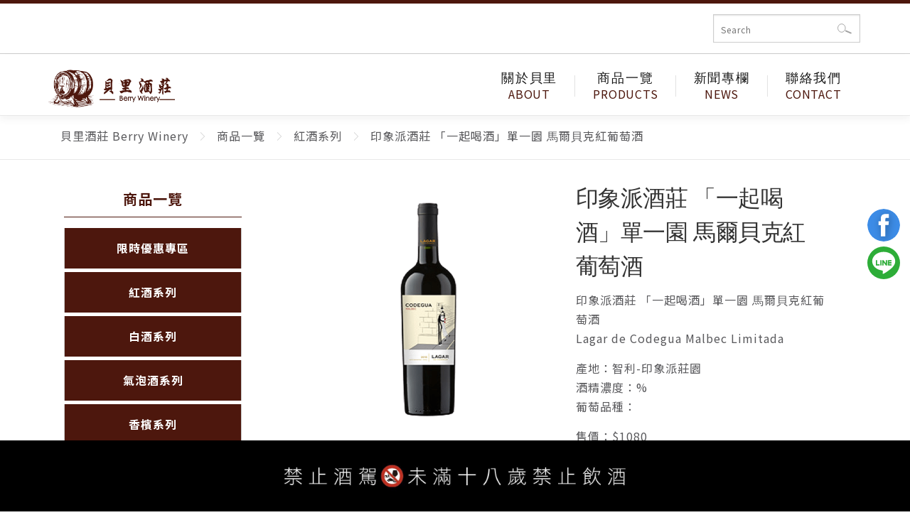

--- FILE ---
content_type: text/html; charset=UTF-8
request_url: https://www.berrywinery.com/product/%E5%8D%B0%E8%B1%A1%E6%B4%BE%E9%85%92%E8%8E%8A-%E3%80%8C%E2%BC%80%E8%B5%B7%E5%96%9D%E9%85%92%E3%80%8D%E5%96%AE%E2%BC%80%E5%9C%92-%E2%BE%BA%E7%88%BE%E2%BE%99%E5%85%8B%E7%B4%85%E8%91%A1%E8%90%84%E9%85%92/
body_size: 13251
content:
<!DOCTYPE html>
<html lang="zh-TW">
<head>
<meta charset="UTF-8">
<meta name="viewport" content="width=device-width, initial-scale=1">
<link rel="profile" href="http://gmpg.org/xfn/11">
<title>印象派酒莊 「⼀起喝酒」單⼀園 ⾺爾⾙克紅葡萄酒 - 貝里酒莊 Berry Winery</title>

		<!-- All in One SEO 4.1.8 -->
		<meta name="description" content="印象派酒莊 「⼀起喝酒」單⼀園 ⾺爾⾙克紅葡萄酒Lagar de Codegua Malbec Limitad" />
		<meta name="robots" content="max-image-preview:large" />
		<link rel="canonical" href="https://www.berrywinery.com/product/%e5%8d%b0%e8%b1%a1%e6%b4%be%e9%85%92%e8%8e%8a-%e3%80%8c%e2%bc%80%e8%b5%b7%e5%96%9d%e9%85%92%e3%80%8d%e5%96%ae%e2%bc%80%e5%9c%92-%e2%be%ba%e7%88%be%e2%be%99%e5%85%8b%e7%b4%85%e8%91%a1%e8%90%84%e9%85%92/" />
		<script type="application/ld+json" class="aioseo-schema">
			{"@context":"https:\/\/schema.org","@graph":[{"@type":"WebSite","@id":"https:\/\/www.berrywinery.com\/#website","url":"https:\/\/www.berrywinery.com\/","name":"\u8c9d\u91cc\u9152\u838a Berry Winery","inLanguage":"zh-TW","publisher":{"@id":"https:\/\/www.berrywinery.com\/#organization"}},{"@type":"Organization","@id":"https:\/\/www.berrywinery.com\/#organization","name":"WSP_10.0.0","url":"https:\/\/www.berrywinery.com\/","sameAs":["https:\/\/www.facebook.com\/onfishing.tw\/","https:\/\/www.instagram.com\/onfishing.tw\/"]},{"@type":"BreadcrumbList","@id":"https:\/\/www.berrywinery.com\/product\/%e5%8d%b0%e8%b1%a1%e6%b4%be%e9%85%92%e8%8e%8a-%e3%80%8c%e2%bc%80%e8%b5%b7%e5%96%9d%e9%85%92%e3%80%8d%e5%96%ae%e2%bc%80%e5%9c%92-%e2%be%ba%e7%88%be%e2%be%99%e5%85%8b%e7%b4%85%e8%91%a1%e8%90%84%e9%85%92\/#breadcrumblist","itemListElement":[{"@type":"ListItem","@id":"https:\/\/www.berrywinery.com\/#listItem","position":1,"item":{"@type":"WebPage","@id":"https:\/\/www.berrywinery.com\/","name":"Home","description":"CATEGORIES \u7522\u54c1\u7cfb\u5217 PRODUCTS \u65b0\u54c1\u63a8\u85a6 \u559c\u6a02\u5c3c\u9152\u5ee0 \u7a96\u85cf\u7cfb\u5217 \u9ed1\u76ae\u8afe\u7d05\u9152 \u67ef\u7f85\u4ea8\u5229\u9152\u5ee0 \u838a","url":"https:\/\/www.berrywinery.com\/"},"nextItem":"https:\/\/www.berrywinery.com\/product\/%e5%8d%b0%e8%b1%a1%e6%b4%be%e9%85%92%e8%8e%8a-%e3%80%8c%e2%bc%80%e8%b5%b7%e5%96%9d%e9%85%92%e3%80%8d%e5%96%ae%e2%bc%80%e5%9c%92-%e2%be%ba%e7%88%be%e2%be%99%e5%85%8b%e7%b4%85%e8%91%a1%e8%90%84%e9%85%92\/#listItem"},{"@type":"ListItem","@id":"https:\/\/www.berrywinery.com\/product\/%e5%8d%b0%e8%b1%a1%e6%b4%be%e9%85%92%e8%8e%8a-%e3%80%8c%e2%bc%80%e8%b5%b7%e5%96%9d%e9%85%92%e3%80%8d%e5%96%ae%e2%bc%80%e5%9c%92-%e2%be%ba%e7%88%be%e2%be%99%e5%85%8b%e7%b4%85%e8%91%a1%e8%90%84%e9%85%92\/#listItem","position":2,"item":{"@type":"WebPage","@id":"https:\/\/www.berrywinery.com\/product\/%e5%8d%b0%e8%b1%a1%e6%b4%be%e9%85%92%e8%8e%8a-%e3%80%8c%e2%bc%80%e8%b5%b7%e5%96%9d%e9%85%92%e3%80%8d%e5%96%ae%e2%bc%80%e5%9c%92-%e2%be%ba%e7%88%be%e2%be%99%e5%85%8b%e7%b4%85%e8%91%a1%e8%90%84%e9%85%92\/","name":"\u5370\u8c61\u6d3e\u9152\u838a \u300c\u2f00\u8d77\u559d\u9152\u300d\u55ae\u2f00\u5712 \u2fba\u723e\u2f99\u514b\u7d05\u8461\u8404\u9152","description":"\u5370\u8c61\u6d3e\u9152\u838a \u300c\u2f00\u8d77\u559d\u9152\u300d\u55ae\u2f00\u5712 \u2fba\u723e\u2f99\u514b\u7d05\u8461\u8404\u9152Lagar de Codegua Malbec Limitad","url":"https:\/\/www.berrywinery.com\/product\/%e5%8d%b0%e8%b1%a1%e6%b4%be%e9%85%92%e8%8e%8a-%e3%80%8c%e2%bc%80%e8%b5%b7%e5%96%9d%e9%85%92%e3%80%8d%e5%96%ae%e2%bc%80%e5%9c%92-%e2%be%ba%e7%88%be%e2%be%99%e5%85%8b%e7%b4%85%e8%91%a1%e8%90%84%e9%85%92\/"},"previousItem":"https:\/\/www.berrywinery.com\/#listItem"}]},{"@type":"Person","@id":"https:\/\/www.berrywinery.com\/author\/93368163\/#author","url":"https:\/\/www.berrywinery.com\/author\/93368163\/","name":"93368163","image":{"@type":"ImageObject","@id":"https:\/\/www.berrywinery.com\/product\/%e5%8d%b0%e8%b1%a1%e6%b4%be%e9%85%92%e8%8e%8a-%e3%80%8c%e2%bc%80%e8%b5%b7%e5%96%9d%e9%85%92%e3%80%8d%e5%96%ae%e2%bc%80%e5%9c%92-%e2%be%ba%e7%88%be%e2%be%99%e5%85%8b%e7%b4%85%e8%91%a1%e8%90%84%e9%85%92\/#authorImage","url":"https:\/\/secure.gravatar.com\/avatar\/33fb0f93ffe2b535e9594b48e7fa099b?s=96&d=blank&r=g","width":96,"height":96,"caption":"93368163"},"sameAs":["https:\/\/www.facebook.com\/onfishing.tw\/","https:\/\/www.instagram.com\/onfishing.tw\/"]},{"@type":"ItemPage","@id":"https:\/\/www.berrywinery.com\/product\/%e5%8d%b0%e8%b1%a1%e6%b4%be%e9%85%92%e8%8e%8a-%e3%80%8c%e2%bc%80%e8%b5%b7%e5%96%9d%e9%85%92%e3%80%8d%e5%96%ae%e2%bc%80%e5%9c%92-%e2%be%ba%e7%88%be%e2%be%99%e5%85%8b%e7%b4%85%e8%91%a1%e8%90%84%e9%85%92\/#itempage","url":"https:\/\/www.berrywinery.com\/product\/%e5%8d%b0%e8%b1%a1%e6%b4%be%e9%85%92%e8%8e%8a-%e3%80%8c%e2%bc%80%e8%b5%b7%e5%96%9d%e9%85%92%e3%80%8d%e5%96%ae%e2%bc%80%e5%9c%92-%e2%be%ba%e7%88%be%e2%be%99%e5%85%8b%e7%b4%85%e8%91%a1%e8%90%84%e9%85%92\/","name":"\u5370\u8c61\u6d3e\u9152\u838a \u300c\u2f00\u8d77\u559d\u9152\u300d\u55ae\u2f00\u5712 \u2fba\u723e\u2f99\u514b\u7d05\u8461\u8404\u9152 - \u8c9d\u91cc\u9152\u838a Berry Winery","description":"\u5370\u8c61\u6d3e\u9152\u838a \u300c\u2f00\u8d77\u559d\u9152\u300d\u55ae\u2f00\u5712 \u2fba\u723e\u2f99\u514b\u7d05\u8461\u8404\u9152Lagar de Codegua Malbec Limitad","inLanguage":"zh-TW","isPartOf":{"@id":"https:\/\/www.berrywinery.com\/#website"},"breadcrumb":{"@id":"https:\/\/www.berrywinery.com\/product\/%e5%8d%b0%e8%b1%a1%e6%b4%be%e9%85%92%e8%8e%8a-%e3%80%8c%e2%bc%80%e8%b5%b7%e5%96%9d%e9%85%92%e3%80%8d%e5%96%ae%e2%bc%80%e5%9c%92-%e2%be%ba%e7%88%be%e2%be%99%e5%85%8b%e7%b4%85%e8%91%a1%e8%90%84%e9%85%92\/#breadcrumblist"},"author":"https:\/\/www.berrywinery.com\/author\/93368163\/#author","creator":"https:\/\/www.berrywinery.com\/author\/93368163\/#author","image":{"@type":"ImageObject","@id":"https:\/\/www.berrywinery.com\/#mainImage","url":"https:\/\/www.berrywinery.com\/wp-content\/uploads\/\u5370\u8c61\u6d3e\u9152\u838a-\u300c\u2f00\u8d77\u559d\u9152\u300d\u55ae\u2f00\u5712-\u2fba\u723e\u2f99\u514b\u7d05\u8461\u8404\u9152.png","width":540,"height":540},"primaryImageOfPage":{"@id":"https:\/\/www.berrywinery.com\/product\/%e5%8d%b0%e8%b1%a1%e6%b4%be%e9%85%92%e8%8e%8a-%e3%80%8c%e2%bc%80%e8%b5%b7%e5%96%9d%e9%85%92%e3%80%8d%e5%96%ae%e2%bc%80%e5%9c%92-%e2%be%ba%e7%88%be%e2%be%99%e5%85%8b%e7%b4%85%e8%91%a1%e8%90%84%e9%85%92\/#mainImage"},"datePublished":"2023-06-07T08:45:04+08:00","dateModified":"2023-06-07T08:45:04+08:00"}]}
		</script>
		<!-- All in One SEO -->

<link href='https://fonts.gstatic.com' crossorigin rel='preconnect' />
<link rel="alternate" type="application/rss+xml" title="訂閱《貝里酒莊 Berry Winery》&raquo; 資訊提供" href="https://www.berrywinery.com/feed/" />
		<!-- This site uses the Google Analytics by MonsterInsights plugin v8.4.0 - Using Analytics tracking - https://www.monsterinsights.com/ -->
							<script data-rocketlazyloadscript='//www.googletagmanager.com/gtag/js?id=G-X9L8V2DGPF'   data-cfasync="false" data-wpfc-render="false" type="text/javascript" async></script>
			<script data-cfasync="false" data-wpfc-render="false" type="text/javascript">
				var mi_version = '8.4.0';
				var mi_track_user = true;
				var mi_no_track_reason = '';
				
								var disableStrs = [
										'ga-disable-G-X9L8V2DGPF',
														];

				/* Function to detect opted out users */
				function __gtagTrackerIsOptedOut() {
					for ( var index = 0; index < disableStrs.length; index++ ) {
						if ( document.cookie.indexOf( disableStrs[ index ] + '=true' ) > -1 ) {
							return true;
						}
					}

					return false;
				}

				/* Disable tracking if the opt-out cookie exists. */
				if ( __gtagTrackerIsOptedOut() ) {
					for ( var index = 0; index < disableStrs.length; index++ ) {
						window[ disableStrs[ index ] ] = true;
					}
				}

				/* Opt-out function */
				function __gtagTrackerOptout() {
					for ( var index = 0; index < disableStrs.length; index++ ) {
						document.cookie = disableStrs[ index ] + '=true; expires=Thu, 31 Dec 2099 23:59:59 UTC; path=/';
						window[ disableStrs[ index ] ] = true;
					}
				}

				if ( 'undefined' === typeof gaOptout ) {
					function gaOptout() {
						__gtagTrackerOptout();
					}
				}
								window.dataLayer = window.dataLayer || [];

				window.MonsterInsightsDualTracker = {
					helpers: {},
					trackers: {},
				};
				if ( mi_track_user ) {
					function __gtagDataLayer() {
						dataLayer.push( arguments );
					}

					function __gtagTracker( type, name, parameters ) {
						if (!parameters) {
							parameters = {};
						}

						if (parameters.send_to) {
							__gtagDataLayer.apply( null, arguments );
							return;
						}

						if ( type === 'event' ) {
															parameters.send_to = monsterinsights_frontend.v4_id;
								var hookName = name;
								if ( typeof parameters[ 'event_category' ] !== 'undefined' ) {
									hookName = parameters[ 'event_category' ] + ':' + name;
								}

								if ( typeof MonsterInsightsDualTracker.trackers[ hookName ] !== 'undefined' ) {
									MonsterInsightsDualTracker.trackers[ hookName ]( parameters );
								} else {
									__gtagDataLayer( 'event', name, parameters );
								}
							
													} else {
							__gtagDataLayer.apply( null, arguments );
						}
					}
					__gtagTracker( 'js', new Date() );
					__gtagTracker( 'set', {
						'developer_id.dZGIzZG' : true,
											} );
										__gtagTracker( 'config', 'G-X9L8V2DGPF', {"forceSSL":"true","link_attribution":"true"} );
															window.gtag = __gtagTracker;											(function () {
							/* https://developers.google.com/analytics/devguides/collection/analyticsjs/ */
							/* ga and __gaTracker compatibility shim. */
							var noopfn = function () {
								return null;
							};
							var newtracker = function () {
								return new Tracker();
							};
							var Tracker = function () {
								return null;
							};
							var p = Tracker.prototype;
							p.get = noopfn;
							p.set = noopfn;
							p.send = function (){
								var args = Array.prototype.slice.call(arguments);
								args.unshift( 'send' );
								__gaTracker.apply(null, args);
							};
							var __gaTracker = function () {
								var len = arguments.length;
								if ( len === 0 ) {
									return;
								}
								var f = arguments[len - 1];
								if ( typeof f !== 'object' || f === null || typeof f.hitCallback !== 'function' ) {
									if ( 'send' === arguments[0] ) {
										var hitConverted, hitObject = false, action;
										if ( 'event' === arguments[1] ) {
											if ( 'undefined' !== typeof arguments[3] ) {
												hitObject = {
													'eventAction': arguments[3],
													'eventCategory': arguments[2],
													'eventLabel': arguments[4],
													'value': arguments[5] ? arguments[5] : 1,
												}
											}
										}
										if ( 'pageview' === arguments[1] ) {
											if ( 'undefined' !== typeof arguments[2] ) {
												hitObject = {
													'eventAction': 'page_view',
													'page_path' : arguments[2],
												}
											}
										}
										if ( typeof arguments[2] === 'object' ) {
											hitObject = arguments[2];
										}
										if ( typeof arguments[5] === 'object' ) {
											Object.assign( hitObject, arguments[5] );
										}
										if ( 'undefined' !== typeof arguments[1].hitType ) {
											hitObject = arguments[1];
											if ( 'pageview' === hitObject.hitType ) {
												hitObject.eventAction = 'page_view';
											}
										}
										if ( hitObject ) {
											action = 'timing' === arguments[1].hitType ? 'timing_complete' : hitObject.eventAction;
											hitConverted = mapArgs( hitObject );
											__gtagTracker( 'event', action, hitConverted );
										}
									}
									return;
								}

								function mapArgs( args ) {
									var arg, hit = {};
									var gaMap = {
										'eventCategory': 'event_category',
										'eventAction': 'event_action',
										'eventLabel': 'event_label',
										'eventValue': 'event_value',
										'nonInteraction': 'non_interaction',
										'timingCategory': 'event_category',
										'timingVar': 'name',
										'timingValue': 'value',
										'timingLabel': 'event_label',
										'page' : 'page_path',
										'location' : 'page_location',
										'title' : 'page_title',
									};
									for ( arg in args ) {
																				if ( ! ( ! args.hasOwnProperty(arg) || ! gaMap.hasOwnProperty(arg) ) ) {
											hit[gaMap[arg]] = args[arg];
										} else {
											hit[arg] = args[arg];
										}
									}
									return hit;
								}

								try {
									f.hitCallback();
								} catch ( ex ) {
								}
							};
							__gaTracker.create = newtracker;
							__gaTracker.getByName = newtracker;
							__gaTracker.getAll = function () {
								return [];
							};
							__gaTracker.remove = noopfn;
							__gaTracker.loaded = true;
							window['__gaTracker'] = __gaTracker;
						})();
									} else {
										console.log( "" );
					( function () {
							function __gtagTracker() {
								return null;
							}
							window['__gtagTracker'] = __gtagTracker;
							window['gtag'] = __gtagTracker;
					} )();
									}
			</script>
				<!-- / Google Analytics by MonsterInsights -->
		<style type="text/css">
img.wp-smiley,
img.emoji {
	display: inline !important;
	border: none !important;
	box-shadow: none !important;
	height: 1em !important;
	width: 1em !important;
	margin: 0 .07em !important;
	vertical-align: -0.1em !important;
	background: none !important;
	padding: 0 !important;
}
</style>
	<link rel='stylesheet' id='wp-block-library-css'  href='https://www.berrywinery.com/wp-includes/css/dist/block-library/style.min.css' type='text/css' media='all' />
<link data-minify="1" rel='stylesheet' id='contact-form-7-css'  href='https://www.berrywinery.com/wp-content/cache/min/1/wp-content/plugins/contact-form-7/includes/css/styles-9886d67107d0118c162980d75ca4280c.css' type='text/css' media='all' />
<link data-minify="1" rel='stylesheet' id='c4wp-public-css'  href='https://www.berrywinery.com/wp-content/cache/min/1/wp-content/plugins/wp-captcha/assets/css/c4wp-public-0439deb7b28003da3afa11afeb20cada.css' type='text/css' media='all' />
<link rel='stylesheet' id='onepress-animate-css'  href='https://www.berrywinery.com/wp-content/themes/onepress/assets/css/animate.min.css' type='text/css' media='all' />
<link data-minify="1" rel='stylesheet' id='onepress-fa-css'  href='https://www.berrywinery.com/wp-content/cache/min/1/wp-content/themes/onepress/assets/css/font-awesome.min-b82bcc9492d95ea18cac1c16cab241df.css' type='text/css' media='all' />
<link rel='stylesheet' id='onepress-bootstrap-css'  href='https://www.berrywinery.com/wp-content/themes/onepress/assets/css/bootstrap.min.css' type='text/css' media='all' />
<link data-minify="1" rel='stylesheet' id='onepress-style-css'  href='https://www.berrywinery.com/wp-content/cache/min/1/wp-content/themes/onepress/style-46febd99128d0a86623600e575de043a.css' type='text/css' media='all' />
<style id='onepress-style-inline-css' type='text/css'>
#main .video-section section.hero-slideshow-wrapper{background:transparent}.hero-slideshow-wrapper:after{position:absolute;top:0px;left:0px;width:100%;height:100%;background-color:rgba(0,0,0,0.3);display:block;content:""}.body-desktop .parallax-hero .hero-slideshow-wrapper:after{display:none!important}#parallax-hero>.parallax-bg::before{background-color:rgba(0,0,0,0.3);opacity:1}.body-desktop .parallax-hero .hero-slideshow-wrapper:after{display:none!important}#footer-widgets{}.gallery-carousel .g-item{padding:0px 10px}.gallery-carousel{margin-left:-10px;margin-right:-10px}.gallery-grid .g-item,.gallery-masonry .g-item .inner{padding:10px}.gallery-grid,.gallery-masonry{margin:-10px}
</style>
<link data-minify="1" rel='stylesheet' id='onepress-gallery-lightgallery-css'  href='https://www.berrywinery.com/wp-content/cache/min/1/wp-content/themes/onepress/assets/css/lightgallery-d935482b023358029755cde0f55cc298.css' type='text/css' media='all' />
<link rel='stylesheet' id='kc-general-css'  href='https://www.berrywinery.com/wp-content/plugins/kingcomposer/assets/frontend/css/kingcomposer.min.css' type='text/css' media='all' />
<link data-minify="1" rel='stylesheet' id='kc-icon-1-css'  href='https://www.berrywinery.com/wp-content/cache/min/1/wp-content/plugins/kingcomposer/assets/css/icons-7caebe0e2cbffe9b5533fda803f76c5f.css' type='text/css' media='all' />
<script type='text/javascript' id='monsterinsights-frontend-script-js-extra'>
/* <![CDATA[ */
var monsterinsights_frontend = {"js_events_tracking":"true","download_extensions":"doc,pdf,ppt,zip,xls,docx,pptx,xlsx","inbound_paths":"[{\"path\":\"\\\/go\\\/\",\"label\":\"affiliate\"},{\"path\":\"\\\/recommend\\\/\",\"label\":\"affiliate\"}]","home_url":"https:\/\/www.berrywinery.com","hash_tracking":"false","ua":"","v4_id":"G-X9L8V2DGPF"};
/* ]]> */
</script>
<script type='text/javascript' src='https://www.berrywinery.com/wp-content/plugins/google-analytics-for-wordpress/assets/js/frontend-gtag.min.js' id='monsterinsights-frontend-script-js'></script>
<script type='text/javascript' src='https://www.berrywinery.com/wp-includes/js/jquery/jquery.min.js' id='jquery-core-js'></script>
<script type='text/javascript' src='https://www.berrywinery.com/wp-includes/js/jquery/jquery-migrate.min.js' id='jquery-migrate-js'></script>
<script data-minify="1" type='text/javascript' src='https://www.berrywinery.com/wp-content/cache/min/1/wp-content/plugins/wp-captcha/assets/js/c4wp-public-52489314f299f6b6c0c7704e5203d577.js' id='c4wp-public-js'></script>
<link rel="https://api.w.org/" href="https://www.berrywinery.com/wp-json/" /><link rel="alternate" type="application/json" href="https://www.berrywinery.com/wp-json/wp/v2/product/5435" /><link rel="EditURI" type="application/rsd+xml" title="RSD" href="https://www.berrywinery.com/xmlrpc.php?rsd" />
<link rel="wlwmanifest" type="application/wlwmanifest+xml" href="https://www.berrywinery.com/wp-includes/wlwmanifest.xml" /> 
<link rel='shortlink' href='https://www.berrywinery.com/?p=5435' />
<!-- Google Tag Manager -->
<script data-rocketlazyloadscript='[data-uri]' ></script>
<!-- End Google Tag Manager -->

<!-- Google tag (gtag.js) -->
<script data-rocketlazyloadscript='https://www.googletagmanager.com/gtag/js?id=G-5GF7HDY09E' async ></script>
<script data-rocketlazyloadscript='[data-uri]' ></script>

<!-- Facebook Pixel Code -->
<script data-rocketlazyloadscript='[data-uri]' ></script>
<noscript>
	<img height="1" width="1" src="https://www.facebook.com/tr?id=453695157362591&ev=PageView&noscript=1"/>
</noscript>
<!-- End Facebook Pixel Code --><script type="text/javascript">var kc_script_data={ajax_url:"https://www.berrywinery.com/wp-admin/admin-ajax.php"}</script><script type="text/javascript"></script><style type="text/css" id="kc-css-general">.kc-off-notice{display: inline-block !important;}.kc-container{max-width:100%;}</style><style type="text/css" id="kc-css-render">@media only screen and (min-width:1000px) and (max-width:5000px){body.kc-css-system .kc-css-571751{width:50%;}body.kc-css-system .kc-css-448252{width:50%;}body.kc-css-system .kc-css-444656{width:100%;}body.kc-css-system .kc-css-268993{width:100%;}}</style><link rel="preconnect" href="https://fonts.gstatic.com">
<link href="https://fonts.googleapis.com/css2?family=Noto+Sans+TC:wght@300;400;500;700;900&#038;display=swap" rel="stylesheet">
<link rel="stylesheet" href="/assets/css/swiper-bundle.min.css">
<link rel="stylesheet" href="/assets/css/fancybox.css">
<link rel="stylesheet" href="/assets/css/app.min.css">
<link rel="stylesheet" href="/assets/css/app2.min.css">
<style>
    .owl-item .btn.learn_more{
        pointer-events: none;
    }
</style>
</head>

<body class="product-template-default single single-product postid-5435 kingcomposer kc-css-system group-blog animation-disable">
<!-- Google Tag Manager (noscript) -->
<noscript><iframe src="https://www.googletagmanager.com/ns.html?id=GTM-TX3MF5D3"
height="0" width="0" style="display:none;visibility:hidden"></iframe></noscript>
<!-- End Google Tag Manager (noscript) --><div id="page" class="hfeed site">
    <div id="ns-search-wrap">
    <form action="/" class="ns-product-search">
        <input type="text" placeholder="Search" name="s" autocomplete="on" required>
        <input type="hidden" name="post_type" value="product">
        <button type="submit" class="hide">確認</button>
    </form>
    </div>
	<div id="header-section" class="h-on-top no-transparent">		<header id="masthead" class="site-header header-contained no-sticky no-scroll no-t h-on-top" role="banner">
			<div class="container">
				<div class="site-branding">
				<div class="site-brand-inner no-logo-img has-title"><p class="site-title"><a class="site-text-logo" href="https://www.berrywinery.com/" rel="home">貝里酒莊 Berry Winery</a></p></div>				</div>
				<div class="header-right-wrapper">
					<a href="#0" id="nav-toggle">選單<span></span></a>
					<nav id="site-navigation" class="main-navigation" role="navigation">
						<ul class="onepress-menu">
							<li id="menu-item-4812" class="menu menu-item menu-item-type-post_type menu-item-object-page menu-item-has-children menu-item-4812"><a title="ABOUT" href="https://www.berrywinery.com/%e9%97%9c%e6%96%bc%e8%b2%9d%e9%87%8c/">關於貝里</a>
<ul class="sub-menu">
	<li id="menu-item-10003" class="menu-item menu-item-type-post_type menu-item-object-page menu-item-10003"><a href="https://www.berrywinery.com/%e9%97%9c%e6%96%bc%e8%b2%9d%e9%87%8c/">關於貝里</a></li>
	<li id="menu-item-10002" class="menu-item menu-item-type-post_type menu-item-object-page menu-item-10002"><a href="https://www.berrywinery.com/%e9%9a%b1%e7%a7%81%e6%ac%8a%e6%94%bf%e7%ad%96/">隱私權政策</a></li>
</ul>
</li>
<li id="menu-item-3184" class="menu menu-item menu-item-type-taxonomy menu-item-object-products current-product-ancestor current-menu-parent current-product-parent menu-item-3184"><a title="PRODUCTS" href="https://www.berrywinery.com/products/products-all/">商品一覽</a></li>
<li id="menu-item-2394" class="menu menu-item menu-item-type-custom menu-item-object-custom menu-item-2394"><a title="NEWS" href="/category/news/">新聞專欄</a></li>
<li id="menu-item-411" class="menu menu-item menu-item-type-custom menu-item-object-custom menu-item-411"><a title="CONTACT" href="/聯絡我們">聯絡我們</a></li>
<li id="menu-item-445" class="fb menu-item menu-item-type-custom menu-item-object-custom menu-item-445"><a title="append-right" target="_blank" rel="noopener" href="https://www.facebook.com/messages/t/102555562798201">fb</a></li>
<li id="menu-item-446" class="line menu-item menu-item-type-custom menu-item-object-custom menu-item-446"><a title="append-right" target="_blank" rel="noopener" href="https://lin.ee/lwgApMF">line</a></li>
						</ul>
					</nav>
					<!-- #site-navigation -->
				</div>
			</div>
		</header><!-- #masthead -->
		</div>					<div class="page-header">
				<div class="container">
					<h1 class="entry-title">印象派酒莊 「⼀起喝酒」單⼀園 ⾺爾⾙克紅葡萄酒</h1>				</div>
			</div>
				
	<div id="content" class="site-content">

				<div class="breadcrumbs" typeof="BreadcrumbList" vocab="http://schema.org/">
			<div class="container">
				<!-- Breadcrumb NavXT 6.6.0 -->
<span property="itemListElement" typeof="ListItem"><a property="item" typeof="WebPage" title="Go to 貝里酒莊 Berry Winery." href="https://www.berrywinery.com" class="home" ><span property="name">貝里酒莊 Berry Winery</span></a><meta property="position" content="1"></span><span property="itemListElement" typeof="ListItem"><a property="item" typeof="WebPage" title="Go to the 商品一覽 產品 archives." href="https://www.berrywinery.com/products/products-all/" class="taxonomy products" ><span property="name">商品一覽</span></a><meta property="position" content="2"></span><span property="itemListElement" typeof="ListItem"><a property="item" typeof="WebPage" title="Go to the 紅酒系列 產品 archives." href="https://www.berrywinery.com/products/%e7%b4%85%e9%85%92%e7%b3%bb%e5%88%97/" class="taxonomy products" ><span property="name">紅酒系列</span></a><meta property="position" content="3"></span><span property="itemListElement" typeof="ListItem"><span property="name" class="post post-product current-item">印象派酒莊 「⼀起喝酒」單⼀園 ⾺爾⾙克紅葡萄酒</span><meta property="url" content="https://www.berrywinery.com/product/%e5%8d%b0%e8%b1%a1%e6%b4%be%e9%85%92%e8%8e%8a-%e3%80%8c%e2%bc%80%e8%b5%b7%e5%96%9d%e9%85%92%e3%80%8d%e5%96%ae%e2%bc%80%e5%9c%92-%e2%be%ba%e7%88%be%e2%be%99%e5%85%8b%e7%b4%85%e8%91%a1%e8%90%84%e9%85%92/"><meta property="position" content="4"></span>			</div>
		</div>
		
		<div id="content-inside" class="container no-sidebar">
			<div id="primary" class="content-area">
			    <div class="nw-products-menu"><button type="button" class="nw-switch-button">分類</button><ul class="nw-menus"><li><a href="https://www.berrywinery.com/products/products-all/">商品一覽</a><ul class="sub-menu"><li><a href="https://www.berrywinery.com/products/%e9%99%90%e6%99%82%e5%84%aa%e6%83%a0%e5%b0%88%e5%8d%80/">限時優惠專區</a></li><li><a href="https://www.berrywinery.com/products/%e7%b4%85%e9%85%92%e7%b3%bb%e5%88%97/">紅酒系列</a></li><li><a href="https://www.berrywinery.com/products/%e7%99%bd%e9%85%92%e7%b3%bb%e5%88%97/">白酒系列</a></li><li><a href="https://www.berrywinery.com/products/%e6%b0%a3%e6%b3%a1%e9%85%92%e7%b3%bb%e5%88%97/">氣泡酒系列</a></li><li><a href="https://www.berrywinery.com/products/%e9%a6%99%e6%aa%b3%e7%b3%bb%e5%88%97/">香檳系列</a></li><li><a href="https://www.berrywinery.com/products/%e6%97%a5%e6%9c%ac%e8%91%a1%e8%90%84%e9%85%92/">日本葡萄酒</a></li><li><a href="https://www.berrywinery.com/products/%e6%97%a5%e6%9c%ac%e9%85%92%e7%b3%bb%e5%88%97/">日本酒系列</a></li><li><a href="https://www.berrywinery.com/products/%e7%83%88%e9%85%92%e7%b3%bb%e5%88%97/">烈酒系列</a></li><li><a href="https://www.berrywinery.com/products/%e9%85%92%e9%a1%9e%e5%91%a8%e9%82%8a/">酒類周邊</a></li></ul></li></li></ul></li></div>				<main id="main" class="site-main" role="main">

				
					<article id="post-5435" class="post-5435 product type-product status-publish has-post-thumbnail hentry products-products-all products-288">
	<header class="entry-header">
		<h1 class="entry-title">印象派酒莊 「⼀起喝酒」單⼀園 ⾺爾⾙克紅葡萄酒</h1>        		<div class="entry-meta">
			<span class="posted-on">發佈日期: <a href="https://www.berrywinery.com/product/%e5%8d%b0%e8%b1%a1%e6%b4%be%e9%85%92%e8%8e%8a-%e3%80%8c%e2%bc%80%e8%b5%b7%e5%96%9d%e9%85%92%e3%80%8d%e5%96%ae%e2%bc%80%e5%9c%92-%e2%be%ba%e7%88%be%e2%be%99%e5%85%8b%e7%b4%85%e8%91%a1%e8%90%84%e9%85%92/" rel="bookmark"><time class="entry-date published updated" datetime="2023-06-07T16:45:04+08:00">2023.06.07</time></a></span><span class="byline"> 作者: <span class="author vcard"><a  rel="author" class="url fn n" href="https://www.berrywinery.com/author/93368163/">93368163</a></span></span>		</div><!-- .entry-meta -->
        	</header><!-- .entry-header -->

            <div class="entry-thumbnail">
            <img width="540" height="540" src="https://www.berrywinery.com/wp-content/uploads/印象派酒莊-「⼀起喝酒」單⼀園-⾺爾⾙克紅葡萄酒.png" class="attachment-large size-large wp-post-image" alt="" loading="lazy" />        </div><!-- .entry-footer -->
    
	<div class="entry-content">
		<div class="kc_clfw"></div><section class="kc-elm kc-css-689610 kc_row"><div class="kc-row-container  kc-container"><div class="kc-wrap-columns"><div class="kc-elm kc-css-462866 kc_col-sm-12 kc_column kc_col-sm-12"><div class="kc-col-container"><div class="kc-elm kc-css-361691 kc_row kc_row_inner"><div class="kc-elm kc-css-571751 kc_col-sm-6 kc_column_inner kc_col-sm-6"><div class="kc_wrapper kc-col-inner-container"><div class="kc-elm kc-css-660485 kc_shortcode kc_single_image">

        <img src="https://www.berrywinery.com/wp-content/uploads/印象派酒莊-「⼀起喝酒」單⼀園-⾺爾⾙克紅葡萄酒.png" class="" alt="" />    </div>
</div></div><div class="kc-elm kc-css-448252 kc_col-sm-6 kc_column_inner kc_col-sm-6"><div class="prod_info kc_wrapper kc-col-inner-container"><div class="kc-elm kc-css-165617 kc_text_block"><p>印象派酒莊 「⼀起喝酒」單⼀園 ⾺爾⾙克紅葡萄酒<br />Lagar de Codegua Malbec Limitada</p>
<p>產地：智利-印象派莊園<br />酒精濃度：%<br />葡萄品種：</p>
<p>售價：$1080</p>
</div></div></div></div></div></div></div></div></section><section class="kc-elm kc-css-844288 kc_row"><div class="kc-row-container  kc-container  tab-content"><div class="kc-wrap-columns"><div class="kc-elm kc-css-179511 kc_col-sm-12 kc_column kc_col-sm-12"><div class="kc-col-container"><div data-open-on-mouseover="" data-tab-active="1" data-effect-option="yes" class="kc-elm kc-css-646894 kc_tabs group">
	<div class="kc_wrapper ui-tabs kc_clearfix">
		<ul class="kc_tabs_nav ui-tabs-nav kc_clearfix">
			<li><a href="#%e5%95%86%e5%93%81%e6%8f%8f%e8%bf%b0" data-prevent="scroll">商品描述</a></li><li><a href="#%e5%85%b6%e4%bb%96%e7%9b%b8%e9%97%9c" data-prevent="scroll">其他相關</a></li>		</ul>
		<div id="%e5%95%86%e5%93%81%e6%8f%8f%e8%bf%b0" class="kc-elm kc-css-655475 kc_tab ui-tabs-panel kc_ui-tabs-hide kc_clearfix "><div class="kc_tab_content"><div class="kc-elm kc-css-785459 kc_row kc_row_inner"><div class="kc-elm kc-css-444656 kc_col-sm-12 kc_column_inner kc_col-sm-12"><div class="kc_wrapper kc-col-inner-container"><div class="kc-elm kc-css-298204 kc-raw-code"></br></div><div class="kc-elm kc-css-555854 kc_text_block brand-title"><h4 style="text-align: center;"><strong>詳情介紹</strong></h4>
</div><div class="kc-elm kc-css-446679 kc_text_block brand-title"><ul>
<li>品酒評註：</li>
</ul>
</div></div></div></div></div></div><div id="%e5%85%b6%e4%bb%96%e7%9b%b8%e9%97%9c" class="kc-elm kc-css-475333 kc_tab ui-tabs-panel kc_ui-tabs-hide kc_clearfix "><div class="kc_tab_content"><div class="kc-elm kc-css-229517 kc_row kc_row_inner"><div class="kc-elm kc-css-268993 kc_col-sm-12 kc_column_inner kc_col-sm-12"><div class="kc_wrapper kc-col-inner-container"><div class="kc-elm kc-css-391480 kc_text_block"><p></p>
</div></div></div></div></div></div>	</div>
</div>


</div></div></div></div></section><section class="kc-elm kc-css-946463 kc_row"><div class="kc-row-container  kc-container"><div class="kc-wrap-columns"><div class="kc-elm kc-css-717003 kc_col-sm-12 kc_column kc_col-sm-12"><div class="kc-col-container"><div class="kc-elm kc-css-224137 kc_text_block"></p>
</div></div></div></div></div></section>			</div><!-- .entry-content -->
    
    
    </article><!-- #post-## -->
<div class="post-btns">
	<div class="prev">
		    
	</div>
	<div class="next">
			</div>
</div>


					
								
<div id="related" class="group">
    <h1 id="recent">產品推薦 </h1>
    <ul class="group">
        <li>
        <a href="https://www.berrywinery.com/product/%e7%be%85%e5%93%88%e6%89%98%e7%88%be%e8%8e%8a%e5%9c%92%e7%b4%85%e9%85%92/" title="羅哈托爾莊園紅酒" rel="bookmark">
            <article>
                <h5><img width="540" height="540" src="https://www.berrywinery.com/wp-content/uploads/羅哈托爾莊園紅酒.png" class="attachment-post-thumbnail size-post-thumbnail wp-post-image" alt="" loading="lazy" />                <h1 class="entry-title">羅哈托爾莊園紅酒</h1>
                NT$2430                <!--<div class="name-date"></div>-->
                <!--<div class="theExcerpt"></div>-->
            </article>
        </a>
        </li>
        <li>
        <a href="https://www.berrywinery.com/product/%e6%90%96%e6%bb%be%e8%a9%a9%e4%ba%ba%e9%85%92%e8%8e%8a-%e7%93%b6%e4%b8%ad%e4%bf%a1-%e7%b4%85%e8%91%a1%e8%90%84%e9%85%92/" title="搖滾詩人酒莊 &#8216;瓶中信&#8217; 紅葡萄酒" rel="bookmark">
            <article>
                <h5><img width="540" height="540" src="https://www.berrywinery.com/wp-content/uploads/搖滾詩人酒莊-瓶中信紅葡萄酒.png" class="attachment-post-thumbnail size-post-thumbnail wp-post-image" alt="" loading="lazy" />                <h1 class="entry-title">搖滾詩人酒莊 &#8216;瓶中信&#8217; 紅葡萄酒</h1>
                NT$1080                <!--<div class="name-date"></div>-->
                <!--<div class="theExcerpt"></div>-->
            </article>
        </a>
        </li>
        <li>
        <a href="https://www.berrywinery.com/product/%e7%91%aa%e7%bf%a0-%e8%8f%b2%e5%88%a9%e6%b5%a6-%e7%b4%85%e9%85%92/" title="瑪翠 菲利浦 紅酒" rel="bookmark">
            <article>
                <h5><img width="540" height="540" src="https://www.berrywinery.com/wp-content/uploads/瑪翠-菲利浦-紅酒.png" class="attachment-post-thumbnail size-post-thumbnail wp-post-image" alt="" loading="lazy" />                <h1 class="entry-title">瑪翠 菲利浦 紅酒</h1>
                NT$1800                <!--<div class="name-date"></div>-->
                <!--<div class="theExcerpt"></div>-->
            </article>
        </a>
        </li>
        <li>
        <a href="https://www.berrywinery.com/product/%e4%ba%9e%e5%9c%96%e6%8b%89%e9%99%90%e9%87%8f%e9%a0%82%e7%b4%9a%e7%b2%be%e9%87%80%e7%b4%85%e8%91%a1%e8%90%84%e9%85%92-2009/" title="亞圖拉限量頂級精釀紅葡萄酒 2009" rel="bookmark">
            <article>
                <h5><img width="540" height="540" src="https://www.berrywinery.com/wp-content/uploads/亞圖拉限量頂級精釀紅葡萄酒-2009.png" class="attachment-post-thumbnail size-post-thumbnail wp-post-image" alt="" loading="lazy" />                <h1 class="entry-title">亞圖拉限量頂級精釀紅葡萄酒 2009</h1>
                NT$4680                <!--<div class="name-date"></div>-->
                <!--<div class="theExcerpt"></div>-->
            </article>
        </a>
        </li>
        <li>
        <a href="https://www.berrywinery.com/product/%e9%9b%84%e9%b7%b9%e7%99%bd%e8%98%87%e7%b6%ad%e6%bf%83%e7%99%bd%e8%91%a1%e8%90%84%e9%85%92-2021/" title="雄鷹白蘇維濃白葡萄酒 2021" rel="bookmark">
            <article>
                <h5><img width="540" height="540" src="https://www.berrywinery.com/wp-content/uploads/雄鷹白蘇維濃白葡萄酒-2021.png" class="attachment-post-thumbnail size-post-thumbnail wp-post-image" alt="" loading="lazy" />                <h1 class="entry-title">雄鷹白蘇維濃白葡萄酒 2021</h1>
                NT$342                <!--<div class="name-date"></div>-->
                <!--<div class="theExcerpt"></div>-->
            </article>
        </a>
        </li>
        <li>
        <a href="https://www.berrywinery.com/product/%e6%88%91%e6%98%af%e6%88%b0%e7%a5%9e/" title="我是戰神" rel="bookmark">
            <article>
                <h5><img width="540" height="540" src="https://www.berrywinery.com/wp-content/uploads/我是戰神.png" class="attachment-post-thumbnail size-post-thumbnail wp-post-image" alt="" loading="lazy" />                <h1 class="entry-title">我是戰神</h1>
                NT$1332                <!--<div class="name-date"></div>-->
                <!--<div class="theExcerpt"></div>-->
            </article>
        </a>
        </li>
    </ul><!-- .group -->
</div><!-- #related -->

				</main><!-- #main -->
			</div><!-- #primary -->

            
		</div><!--#content-inside -->
	</div><!-- #content -->

	<footer id="colophon" class="site-footer" role="contentinfo">
					<div id="footer-widgets" class="footer-widgets section-padding ">
				<div class="container">
					<div class="row">
														<div id="footer-1" class="col-md-12 col-sm-12 footer-column widget-area sidebar" role="complementary">
									<aside id="custom_html-2" class="widget_text footer-widget widget widget_custom_html"><div class="textwidget custom-html-widget"><footer class="foot">
	<a href="#gotop"></a>
	<div class="row">
		<div class="col-xs-12 title">
			<h3>CONTACT US</h3>
			<h4>聯絡我們</h4>
		</div>
	</div>
	<div class="row link">
		<div class="list-inline">
			<li><a href="tel: (02) 7738-1307"> <span class="svg"
																							 style="background:url(/wp-content/uploads/iocn-phone.svg); width: 20px; height: 20px;"></span>(02)
				7738-1307</a></li>
			<li><a href="https://lin.ee/lwgApMF"> <span class="svg"
																															style="background:url(/wp-content/uploads/icon-mail.svg); width: 20px; height: 20px;"></span>LINE官方客服</a>
			</li>
			<li><a href="/products/products-all/" target="_blank" rel="noopener"><span class="svg"
																							 style="background:url(/wp-content/uploads/dwonload.svg); width: 20px; height: 20px;"></span>新品專區</a></li>
		</div>
	</div>
</footer>
<div class="design container-fluid">
	<div class="row">
		<div class="col-xs-12">
			<p class="text-center"><span>Copyright © 貝里酒莊</span></p>
		</div>
	</div>
</div></div></aside>								</div>
													</div>
				</div>
			</div>
				
	</footer><!-- #colophon -->
	<div class="loading">
		<div class="bar">
		</div>	
		<p>LOADING</p>
	</div>
	<div class="wine-restrict"></div>
	</div><!-- #page -->


<style>
	#page{
		padding-bottom: 10vh;
	}
</style><script type='text/javascript' id='contact-form-7-js-extra'>
/* <![CDATA[ */
var wpcf7 = {"apiSettings":{"root":"https:\/\/www.berrywinery.com\/wp-json\/contact-form-7\/v1","namespace":"contact-form-7\/v1"},"cached":"1"};
/* ]]> */
</script>
<script data-minify="1" type='text/javascript' src='https://www.berrywinery.com/wp-content/cache/min/1/wp-content/plugins/contact-form-7/includes/js/scripts-98288877ce9e1f358b17964b3bc87eb5.js' id='contact-form-7-js'></script>
<script type='text/javascript' id='rocket-browser-checker-js-after'>
"use strict";var _createClass=function(){function defineProperties(target,props){for(var i=0;i<props.length;i++){var descriptor=props[i];descriptor.enumerable=descriptor.enumerable||!1,descriptor.configurable=!0,"value"in descriptor&&(descriptor.writable=!0),Object.defineProperty(target,descriptor.key,descriptor)}}return function(Constructor,protoProps,staticProps){return protoProps&&defineProperties(Constructor.prototype,protoProps),staticProps&&defineProperties(Constructor,staticProps),Constructor}}();function _classCallCheck(instance,Constructor){if(!(instance instanceof Constructor))throw new TypeError("Cannot call a class as a function")}var RocketBrowserCompatibilityChecker=function(){function RocketBrowserCompatibilityChecker(options){_classCallCheck(this,RocketBrowserCompatibilityChecker),this.passiveSupported=!1,this._checkPassiveOption(this),this.options=!!this.passiveSupported&&options}return _createClass(RocketBrowserCompatibilityChecker,[{key:"_checkPassiveOption",value:function(self){try{var options={get passive(){return!(self.passiveSupported=!0)}};window.addEventListener("test",null,options),window.removeEventListener("test",null,options)}catch(err){self.passiveSupported=!1}}},{key:"initRequestIdleCallback",value:function(){!1 in window&&(window.requestIdleCallback=function(cb){var start=Date.now();return setTimeout(function(){cb({didTimeout:!1,timeRemaining:function(){return Math.max(0,50-(Date.now()-start))}})},1)}),!1 in window&&(window.cancelIdleCallback=function(id){return clearTimeout(id)})}},{key:"isDataSaverModeOn",value:function(){return"connection"in navigator&&!0===navigator.connection.saveData}},{key:"supportsLinkPrefetch",value:function(){var elem=document.createElement("link");return elem.relList&&elem.relList.supports&&elem.relList.supports("prefetch")&&window.IntersectionObserver&&"isIntersecting"in IntersectionObserverEntry.prototype}},{key:"isSlowConnection",value:function(){return"connection"in navigator&&"effectiveType"in navigator.connection&&("2g"===navigator.connection.effectiveType||"slow-2g"===navigator.connection.effectiveType)}}]),RocketBrowserCompatibilityChecker}();
</script>
<script type='text/javascript' id='rocket-delay-js-js-after'>
(function() {
"use strict";var e=function(){function n(e,t){for(var r=0;r<t.length;r++){var n=t[r];n.enumerable=n.enumerable||!1,n.configurable=!0,"value"in n&&(n.writable=!0),Object.defineProperty(e,n.key,n)}}return function(e,t,r){return t&&n(e.prototype,t),r&&n(e,r),e}}();function n(e,t){if(!(e instanceof t))throw new TypeError("Cannot call a class as a function")}var t=function(){function r(e,t){n(this,r),this.attrName="data-rocketlazyloadscript",this.browser=t,this.options=this.browser.options,this.triggerEvents=e,this.userEventListener=this.triggerListener.bind(this)}return e(r,[{key:"init",value:function(){this._addEventListener(this)}},{key:"reset",value:function(){this._removeEventListener(this)}},{key:"_addEventListener",value:function(t){this.triggerEvents.forEach(function(e){return window.addEventListener(e,t.userEventListener,t.options)})}},{key:"_removeEventListener",value:function(t){this.triggerEvents.forEach(function(e){return window.removeEventListener(e,t.userEventListener,t.options)})}},{key:"_loadScriptSrc",value:function(){var r=this,e=document.querySelectorAll("script["+this.attrName+"]");0!==e.length&&Array.prototype.slice.call(e).forEach(function(e){var t=e.getAttribute(r.attrName);e.setAttribute("src",t),e.removeAttribute(r.attrName)}),this.reset()}},{key:"triggerListener",value:function(){this._loadScriptSrc(),this._removeEventListener(this)}}],[{key:"run",value:function(){RocketBrowserCompatibilityChecker&&new r(["keydown","mouseover","touchmove","touchstart"],new RocketBrowserCompatibilityChecker({passive:!0})).init()}}]),r}();t.run();
}());
</script>
<script type='text/javascript' id='rocket-preload-links-js-extra'>
/* <![CDATA[ */
var RocketPreloadLinksConfig = {"excludeUris":"\/(.+\/)?feed\/?.+\/?|\/(?:.+\/)?embed\/|\/(index\\.php\/)?wp\\-json(\/.*|$)|\/wp-admin\/|\/logout\/|\/administrator\/","usesTrailingSlash":"1","imageExt":"jpg|jpeg|gif|png|tiff|bmp|webp|avif","fileExt":"jpg|jpeg|gif|png|tiff|bmp|webp|avif|php|pdf|html|htm","siteUrl":"https:\/\/www.berrywinery.com","onHoverDelay":"100","rateThrottle":"3"};
/* ]]> */
</script>
<script type='text/javascript' id='rocket-preload-links-js-after'>
(function() {
"use strict";var r="function"==typeof Symbol&&"symbol"==typeof Symbol.iterator?function(e){return typeof e}:function(e){return e&&"function"==typeof Symbol&&e.constructor===Symbol&&e!==Symbol.prototype?"symbol":typeof e},e=function(){function i(e,t){for(var n=0;n<t.length;n++){var i=t[n];i.enumerable=i.enumerable||!1,i.configurable=!0,"value"in i&&(i.writable=!0),Object.defineProperty(e,i.key,i)}}return function(e,t,n){return t&&i(e.prototype,t),n&&i(e,n),e}}();function i(e,t){if(!(e instanceof t))throw new TypeError("Cannot call a class as a function")}var t=function(){function n(e,t){i(this,n),this.browser=e,this.config=t,this.options=this.browser.options,this.prefetched=new Set,this.eventTime=null,this.threshold=1111,this.numOnHover=0}return e(n,[{key:"init",value:function(){!this.browser.supportsLinkPrefetch()||this.browser.isDataSaverModeOn()||this.browser.isSlowConnection()||(this.regex={excludeUris:RegExp(this.config.excludeUris,"i"),images:RegExp(".("+this.config.imageExt+")$","i"),fileExt:RegExp(".("+this.config.fileExt+")$","i")},this._initListeners(this))}},{key:"_initListeners",value:function(e){-1<this.config.onHoverDelay&&document.addEventListener("mouseover",e.listener.bind(e),e.listenerOptions),document.addEventListener("mousedown",e.listener.bind(e),e.listenerOptions),document.addEventListener("touchstart",e.listener.bind(e),e.listenerOptions)}},{key:"listener",value:function(e){var t=e.target.closest("a"),n=this._prepareUrl(t);if(null!==n)switch(e.type){case"mousedown":case"touchstart":this._addPrefetchLink(n);break;case"mouseover":this._earlyPrefetch(t,n,"mouseout")}}},{key:"_earlyPrefetch",value:function(t,e,n){var i=this,r=setTimeout(function(){if(r=null,0===i.numOnHover)setTimeout(function(){return i.numOnHover=0},1e3);else if(i.numOnHover>i.config.rateThrottle)return;i.numOnHover++,i._addPrefetchLink(e)},this.config.onHoverDelay);t.addEventListener(n,function e(){t.removeEventListener(n,e,{passive:!0}),null!==r&&(clearTimeout(r),r=null)},{passive:!0})}},{key:"_addPrefetchLink",value:function(i){return this.prefetched.add(i.href),new Promise(function(e,t){var n=document.createElement("link");n.rel="prefetch",n.href=i.href,n.onload=e,n.onerror=t,document.head.appendChild(n)}).catch(function(){})}},{key:"_prepareUrl",value:function(e){if(null===e||"object"!==(void 0===e?"undefined":r(e))||!1 in e||-1===["http:","https:"].indexOf(e.protocol))return null;var t=e.href.substring(0,this.config.siteUrl.length),n=this._getPathname(e.href,t),i={original:e.href,protocol:e.protocol,origin:t,pathname:n,href:t+n};return this._isLinkOk(i)?i:null}},{key:"_getPathname",value:function(e,t){var n=t?e.substring(this.config.siteUrl.length):e;return n.startsWith("/")||(n="/"+n),this._shouldAddTrailingSlash(n)?n+"/":n}},{key:"_shouldAddTrailingSlash",value:function(e){return this.config.usesTrailingSlash&&!e.endsWith("/")&&!this.regex.fileExt.test(e)}},{key:"_isLinkOk",value:function(e){return null!==e&&"object"===(void 0===e?"undefined":r(e))&&(!this.prefetched.has(e.href)&&e.origin===this.config.siteUrl&&-1===e.href.indexOf("?")&&-1===e.href.indexOf("#")&&!this.regex.excludeUris.test(e.href)&&!this.regex.images.test(e.href))}}],[{key:"run",value:function(){"undefined"!=typeof RocketPreloadLinksConfig&&new n(new RocketBrowserCompatibilityChecker({capture:!0,passive:!0}),RocketPreloadLinksConfig).init()}}]),n}();t.run();
}());
</script>
<script data-minify="1" type='text/javascript' src='https://www.berrywinery.com/wp-content/cache/min/1/wp-content/themes/onepress/assets/js/plugins-597f392f08fdc297d36b48b52893a007.js' id='onepress-js-plugins-js'></script>
<script type='text/javascript' src='https://www.berrywinery.com/wp-content/themes/onepress/assets/js/bootstrap.min.js' id='onepress-js-bootstrap-js'></script>
<script type='text/javascript' id='onepress-theme-js-extra'>
/* <![CDATA[ */
var onepress_js_settings = {"onepress_disable_animation":"1","onepress_disable_sticky_header":"1","onepress_vertical_align_menu":"1","hero_animation":"flipInX","hero_speed":"5000","hero_fade":"750","hero_duration":"5000","hero_disable_preload":"","is_home":"","gallery_enable":"1","is_rtl":""};
/* ]]> */
</script>
<script data-minify="1" type='text/javascript' src='https://www.berrywinery.com/wp-content/cache/min/1/wp-content/themes/onepress/assets/js/theme-48911720a0cf881df3ca30ff2c3ecb5e.js' id='onepress-theme-js'></script>
<script type='text/javascript' src='https://www.berrywinery.com/wp-content/plugins/kingcomposer/assets/frontend/js/kingcomposer.min.js' id='kc-front-scripts-js'></script>
<script src="/assets/js/swiper-bundle.min.js"></script>
<script src="/assets/js/velocity.min.js"></script>
<script src="/assets/js/jquery.cookie.min.js"></script>
<script src="/assets/js/fancybox.umd.js"></script>
<script src="/assets/js/jquery.easing.min.js"></script>
<script src="/assets/js/jquery.color.min.js"></script>
<script src="/assets/js/app.min.js"></script>
<script src="/assets/js/app2.min.js"></script>
</body>
</html>

<!-- This website is like a Rocket, isn't it? Performance optimized by WP Rocket. Learn more: https://wp-rocket.me - Debug: cached@1768893206 -->

--- FILE ---
content_type: text/css
request_url: https://www.berrywinery.com/assets/css/app.min.css
body_size: 6165
content:
@font-face{font-family:ProximaNova;src:url(/dist/css/proxima-nova-thin.woff) format("woff");font-weight:100;font-style:normal}@font-face{font-family:ProximaNova;src:url(/dist/css/proxima-nova-light.woff) format("woff");font-weight:300;font-style:normal}@font-face{font-family:ProximaNova;src:url(/dist/css/proxima-nova-regular.woff) format("woff");font-weight:400;font-style:normal}@font-face{font-family:ProximaNova;src:url(/dist/css/proxima-nova-semibold.woff) format("woff");font-weight:600;font-style:normal}@font-face{font-family:ProximaNova;src:url(/dist/css/proxima-nova-bold.woff) format("woff");font-weight:700;font-style:normal}@font-face{font-family:ProximaNova;src:url(/dist/css/proxima-nova-extrabold.woff) format("woff");font-weight:800;font-style:normal}@font-face{font-family:ProximaNova;src:url(/dist/css/proxima-nova-black.woff) format("woff");font-weight:900;font-style:normal}a:hover,a:focus,a:focus{text-decoration:none !important;outline:none !important}*{font-family:"Microsoft JhengHei","Noto Sans TC","å¾®è»Ÿæ­£é»‘é«”","Microsoft JhengHei","Microsoft YaHei",Tohoma,Arial,"sans-serif";font-size:16px;color:#59595c;font-weight:normal;letter-spacing:1px}#header-section .container{width:100%;padding:22px;padding-bottom:0;float:left}@media screen and (min-width: 1140px){#header-section .container{padding-left:53px;padding-right:71px}}@media screen and (max-width: 1140px){#header-section .container{padding:0px 15px}}@media screen and (min-width: 1140px){#header-section .site-brand-inner{line-height:initial}}#header-section .site-text-logo{color:rgba(0,0,0,0);width:208px;height:53px;background:url(/wp-content/uploads/header-logo.png) center center no-repeat;background-size:contain;background-repeat:no-repeat;background-position:center;display:inline-block}@media screen and (min-width: 1140px){#header-section .menu.menu-item{display:flex;flex-wrap:nowrap}}@media screen and (min-width: 1140px){#header-section .menu.menu-item::after{content:'';display:inline-block;width:1px;height:30px;background:rgba(112,112,112,0.2);margin:0 25px;position:absolute;right:-25px;top:7.5px}}#header-section .menu.menu-item:last-child::after{display:none}#header-section .menu.menu-item>a{position:relative;padding:0 25px;padding-bottom:20px}#header-section .menu.menu-item>a>.sub_title{display:block;text-align:center;width:100%;font-size:16px;letter-spacing:0.8px;color:#4d170d;line-height:21px}#header-section .menu.menu-item a{line-height:24px;letter-spacing:1.8px;color:#171717;text-align:center;font-size:18px;font-weight:400}@media screen and (max-width: 1140px){#header-section .menu.menu-item a{padding: 7.5px;}}#header-section .nav-toggle-subarrow{height:60px;display:flex;align-items:center;justify-content:center}@media screen and (min-width: 1140px){#header-section .nav-toggle-subarrow{display:none}}#header-section .nav-toggle-subarrow i{transition:0.3s ease-in-out}#header-section .sub-menu{min-width:calc(100%);border:0;box-shadow:none}#header-section .sub-menu a{font-size:16px;transition:0.3s ease-in-out;border:0}#header-section .sub-menu a:hover{color:white;background:rgba(77,23,13,0.7)}#header-section .sub-menu .sub_title{display:none}.navbar.navbar.navbar .navbar-nav>li>a{margin:0;padding:0;border:0;color:#59595c;font-size:16px;font-weight:500;transition:0.3s ease-in-out;letter-spacing:0.8px}@media screen and (min-width: 1140px){.navbar.navbar.navbar .navbar-nav>li>a{padding:0 25px;padding-bottom:15px}}@media screen and (max-width: 1140px){.navbar.navbar.navbar .navbar-nav>li>a{padding:7.5px 0;text-align:center}}.navbar.navbar.navbar .navbar-nav>li>a:hover{opacity:0.6}@media screen and (min-width: 1140px){.navbar.navbar.navbar .navbar-nav .dropdown:hover .dropdown-menu{display:block}}.navbar.navbar.navbar .navbar-nav .dropdown .dropdown-menu{border:0;box-shadow:none;background:none;min-width:initial;border-radius:0;width:100%}@media screen and (min-width: 1140px){.navbar.navbar.navbar .navbar-nav .dropdown .dropdown-menu{box-shadow:1px 1px 15px -3px rgba(34,30,31,0.25);background:rgba(255,255,255,0.9)}}@media screen and (max-width: 1140px){.navbar.navbar.navbar .navbar-nav .dropdown .dropdown-menu{background:#59595c}}.navbar.navbar.navbar .navbar-nav .dropdown .dropdown-menu>li>a{padding:0;background:none;color:#59595c;font-size:16px;font-weight:500;padding:7.5px 0;text-align:center;transition:0.3s ease-in-out}@media screen and (max-width: 1140px){.navbar.navbar.navbar .navbar-nav .dropdown .dropdown-menu>li>a{color:white}}.navbar.navbar.navbar .navbar-nav .dropdown .dropdown-menu>li>a:hover{background:#59595c;color:white}@media screen and (max-width: 1140px){.navbar.navbar.navbar .navbar-nav .dropdown .dropdown-menu>li>a:hover{background:white;color:#59595c}}.navbar.navbar.navbar .user-profile{display:flex;flex-wrap:nowrap}@media screen and (min-width: 1140px){.navbar.navbar.navbar .user-profile{position:absolute;top:15px;right:15px}}@media screen and (max-width: 1140px){.navbar.navbar.navbar .user-profile{margin-top:15px;margin-bottom:7.5px;text-align:center}}.navbar.navbar.navbar .user-profile .svg,.navbar.navbar.navbar .user-profile #header-section .site-text-logo,#header-section .navbar.navbar.navbar .user-profile .site-text-logo,.navbar.navbar.navbar .user-profile #ns-search-wrap button,#ns-search-wrap .navbar.navbar.navbar .user-profile button{margin:0 7.5px}.navbar.navbar.navbar .user-profile a{transition:0.3s ease-in-out}.navbar.navbar.navbar .user-profile a:hover{opacity:0.7}.navbar.navbar.navbar .user-profile .lang{margin-right:15px;display:inline-flex;align-items:center}.navbar.navbar.navbar .user-profile .lang .svg,.navbar.navbar.navbar .user-profile .lang #header-section .site-text-logo,#header-section .navbar.navbar.navbar .user-profile .lang .site-text-logo,.navbar.navbar.navbar .user-profile .lang #ns-search-wrap button,#ns-search-wrap .navbar.navbar.navbar .user-profile .lang button{margin-right:7.5px}.navbar.navbar.navbar .user-profile .lang a{color:#59595c;font-size:16px;font-weight:500;font-size:12px}.navbar.navbar.navbar .user-profile .lang a:last-child::before{content:'|';color:#59595c;font-size:16px;font-weight:500;display:inline-block;margin:0 7.5px;font-size:14px}#ns-search-wrap{border-top:5px solid #4d170d;border-bottom:0.5px solid rgba(112,112,112,0.35);padding-top:15px;padding-bottom:15px;padding-right:70px;text-align:right}@media screen and (max-width: 1140px){#ns-search-wrap{padding-left:15px;padding-right:15px;text-align:center;display:flex;justify-content:center}}#ns-search-wrap form{position:relative}@media screen and (max-width: 1140px){#ns-search-wrap form{width:207px}}#ns-search-wrap input[type="text"]{height:30px;font-size:16px;color:#282828;background:none;border:0.5px solid rgba(112,112,112,0.35);padding-right:40px;width:207px}#ns-search-wrap input[type="text"]::-webkit-input-placeholder{font-size:12px}#ns-search-wrap input[type="text"]::-moz-placeholder{font-size:12px}#ns-search-wrap input[type="text"]:-ms-input-placeholder{font-size:12px}#ns-search-wrap input[type="text"]::-ms-input-placeholder{font-size:12px}#ns-search-wrap input[type="text"]::placeholder{font-size:12px}#ns-search-wrap button{display:inline-block;position:absolute;right:12px;bottom:6px;z-index:1;background:url(/wp-content/uploads/icon-search.svg);background-size:contain;background-repeat:no-repeat;background-position:center;width:20px;height:20px;border:0 !important;color:rgba(0,0,0,0);padding:0}#section-carousel{overflow-x:hidden}#section-carousel .kc-container{padding:0}#section-carousel .owl-controls{display:none !important}#section-carousel .kc-wrap-columns{margin:0}#section-carousel .kc-elm{padding:0}#section-carousel .learn_more{position:absolute;top:53%;left:26.5%;background:rgba(23,23,23,0.74);padding:10px 33px;color:white;font:normal normal bold 16px/16px Microsoft JhengHei;letter-spacing:0px;text-transform:uppercase;font-size:16px}@media screen and (max-width: 767px){#section-carousel .learn_more{-webkit-transform:scale(0.3) translateX(-15%);transform:scale(0.3) translateX(-15%);left:0;top:40%}}#section-carousel .learn_more::after{content:'';display:inline-block;width:29px;height:7px;background:url(/wp-content/uploads/arrow-button.svg) center center no-repeat;background-size:contain;background-repeat:no-repeat;background-position:center;-webkit-transform:translateY(-3.25px);transform:translateY(-3.25px);margin-left:20px}#section-brand{padding-top:105px;padding-bottom:43px}@media screen and (max-width: 767px){#section-brand{padding-top:20px;padding-bottom:20px}}#section-brand .kc-container{max-width:1100px;margin:0 auto}#section-brand .kc_text_block{margin-bottom:34px}#section-brand .kc_text_block h3{font-size:26px;letter-spacing:2.6px;color:#4d170d;font-weight:normal;line-height:35px;margin:0;font-family:"Microsoft JhengHei","Noto Sans TC","å¾®è»Ÿæ­£é»‘é«”","Microsoft JhengHei","Microsoft YaHei",Tohoma,Arial,"sans-serif"}#section-brand .kc_text_block h4{letter-spacing:2px;color:#171717;line-height:27px;font-weight:bold;font-size:20px;margin:0;font-family:"Microsoft JhengHei","Noto Sans TC","å¾®è»Ÿæ­£é»‘é«”","Microsoft JhengHei","Microsoft YaHei",Tohoma,Arial,"sans-serif"}@media screen and (max-width: 767px){#section-brand .kc_text_block{margin-bottom:20px}}@media screen and (max-width: 767px){#section-brand .kc_row_inner .kc-elm.kc_single_image{margin-bottom:20px}}#section-brand .kc_row_inner img{display:block;margin:0 auto}#section-brand .kc_row_inner a{border:1px solid rgba(112,112,112,0.2)}#section-brand .kc_row_inner p{text-align:center;font:normal normal normal 18px/24px Microsoft JhengHei;letter-spacing:0.9px;color:#4d170d;font-size:18px}#section-product{background:url(/wp-content/uploads/img-product-bg.png) center center no-repeat;background-size:cover;background-repeat:no-repeat;background-position:center;padding-top:48px;padding-bottom:58px}@media screen and (max-width: 767px){#section-product{padding-left:20px;padding-right:20px}}#section-product .kc_text_block{text-align:center;margin-bottom:35px}#section-product .kc_text_block h3{font-size:26px;letter-spacing:2.6px;color:#4d170d;font-weight:normal;line-height:35px;margin:0;font-family:"Microsoft JhengHei","Noto Sans TC","å¾®è»Ÿæ­£é»‘é«”","Microsoft JhengHei","Microsoft YaHei",Tohoma,Arial,"sans-serif"}#section-product .kc_text_block h4{letter-spacing:2px;color:#171717;line-height:27px;font-weight:bold;font-size:20px;margin:0;font-family:"Microsoft JhengHei","Noto Sans TC","å¾®è»Ÿæ­£é»‘é«”","Microsoft JhengHei","Microsoft YaHei",Tohoma,Arial,"sans-serif"}#section-product .kc_text_block::before{content:'';display:inline-block;background:url(/wp-content/uploads/floating-deco-1.png) center center no-repeat;background-size:contain;background-repeat:no-repeat;background-position:center;width:284px;height:163px;position:absolute;left:60px;top:-100px}@media screen and (max-width: 767px){#section-product .kc_text_block::before{max-width:150px;top:-120px;left:30px}}#section-product .list-post-title,#section-product .kc-read-more,#section-product .text,#section-product .kc-entry_meta,#section-product .post-content h3{display:none}#section-product .kc-col-container{max-width:1100px;margin:0 auto;position:relative}#section-product .kc_wrapper{width:100%;overflow:hidden}@media screen and (max-width: 767px){#section-product .kc_wrapper{padding:0 15px}}#section-product .kc_wrapper .list-item{padding-bottom:0;margin-bottom:0;border:0;display:block}#section-product .kc_wrapper .list-item img{display:block;margin:0 auto}#section-product .swiper-wrapper{align-items:center}#section-product .swiper-slide,#section-product .swiper-wrapper,#section-product .kc-col-inner-container{height:auto}#section-product .swiper-button-next{background:url(/wp-content/uploads/arrow-right.svg) center center no-repeat;background-size:contain;background-repeat:no-repeat;background-position:center;right:-52px}@media screen and (max-width: 767px){#section-product .swiper-button-next{right:-18px}}#section-product .swiper-button-prev{background:url(/wp-content/uploads/arrow-left.svg) center center no-repeat;background-size:contain;background-repeat:no-repeat;background-position:center;left:-52px}@media screen and (max-width: 767px){#section-product .swiper-button-prev{left:-18px}}#section-product .swiper-button-next,#section-product .swiper-button-prev{width:36px;height:36px;top:122px}@media screen and (max-width: 767px){#section-product .swiper-button-next,#section-product .swiper-button-prev{top:75px}}#section-product .swiper-button-next::after,#section-product .swiper-button-prev::after{display:none}#section-product .swiper-pagination-bullets{text-align:center}#section-product .swiper-pagination-bullets .swiper-pagination-bullet{width:10px;height:10px;margin:0 10px;background:rgba(23,23,23,0.3);opacity:1;transition:0.3s ease-in-out}#section-product .swiper-pagination-bullets .swiper-pagination-bullet.swiper-pagination-bullet-active{background:#171717}#section-news{background:#BFDEEF;padding-top:48px;padding-bottom:75px}@media screen and (max-width: 767px){#section-news{padding:20px 30px}}#section-news .kc_text_block{margin-bottom:35px}#section-news .kc_text_block h3{font-size:26px;letter-spacing:2.6px;color:#4d170d;font-weight:normal;line-height:35px;margin:0;font-family:"Microsoft JhengHei","Noto Sans TC","å¾®è»Ÿæ­£é»‘é«”","Microsoft JhengHei","Microsoft YaHei",Tohoma,Arial,"sans-serif"}#section-news .kc_text_block h4{letter-spacing:2px;color:#171717;line-height:27px;font-weight:bold;font-size:20px;margin:0;font-family:"Microsoft JhengHei","Noto Sans TC","å¾®è»Ÿæ­£é»‘é«”","Microsoft JhengHei","Microsoft YaHei",Tohoma,Arial,"sans-serif"}#section-news .kc_text_block h3{color:white}#section-news img{width:100%}#section-news h3 a{text-align:left;font:normal normal bold 18px/22px Microsoft JhengHei;letter-spacing:0px;color:#171717;font-size:18px}#section-news .kc-entry_meta{padding-bottom:0}#section-news .kc-entry_meta i{display:none}#section-news .text{letter-spacing:0px;color:#171717;font-size:16px;padding:0;margin:0;margin-bottom:0}#section-news .date time{letter-spacing:1.4px;color:#171717;font-size:14px}#section-news .vcard,#section-news .categories-links{display:none}#section-news .kc-col-container{max-width:1080px;margin:0 auto;position:relative}#section-news .kc-col-container::after{content:'';display:inline-block;margin:0;width:283px;height:259px;background:url(/wp-content/uploads/floating-deco-3.png) center center no-repeat;background-size:contain;background-repeat:no-repeat;background-position:center;position:absolute;left:0;bottom:-200px}@media screen and (max-width: 767px){#section-news .kc-col-container::after{max-width:150px;bottom:-100px}}#section-news #swiper_news{width:100%;overflow-x:hidden}#section-news .swiper-wrapper{width:100%}#section-news .list-item{padding-bottom:0;margin-bottom:0;border:0}#section-news .list-item img{display:block;margin:0 auto}#section-news .swiper-slide,#section-news .swiper-wrapper,#section-news .kc-col-inner-container{height:auto}#section-news .swiper-button-next{background:url(/wp-content/uploads/arrow-right.svg) center center no-repeat;background-size:contain;background-repeat:no-repeat;background-position:center;right:calc(((100% - 1080px) / 2) - 52px)}@media screen and (max-width: 767px){#section-news .swiper-button-next{right:-40px}}#section-news .swiper-button-prev{background:url(/wp-content/uploads/arrow-left.svg) center center no-repeat;background-size:contain;background-repeat:no-repeat;background-position:center;left:calc(((100% - 1080px) / 2) - 52px)}@media screen and (max-width: 767px){#section-news .swiper-button-prev{left:-40px}}#section-news .swiper-button-next,#section-news .swiper-button-prev{width:36px;height:36px;top:40%}@media screen and (max-width: 767px){#section-news .swiper-button-next,#section-news .swiper-button-prev{top:170px}}#section-news .swiper-button-next::after,#section-news .swiper-button-prev::after{display:none}#section-about{padding:74px 0}@media screen and (max-width: 767px){#section-about{padding:20px 0}}#section-about .kc-container{max-width:1100px;margin:0 auto}#section-about .kc-wrap-columns{margin:0 -15px;width:calc(100% + 30px)}@media screen and (min-width: 768px){#section-about .kc-wrap-columns{padding:0}}#section-about img{width:100%}#section-about .kc_text_block{margin-top:20px}#section-about .kc_text_block h3{font-size:26px;letter-spacing:2.6px;color:#4d170d;font-weight:normal;line-height:35px;margin:0;font-family:"Microsoft JhengHei","Noto Sans TC","å¾®è»Ÿæ­£é»‘é«”","Microsoft JhengHei","Microsoft YaHei",Tohoma,Arial,"sans-serif"}#section-about .kc_text_block h4{letter-spacing:2px;color:#171717;line-height:27px;font-weight:bold;font-size:20px;margin:0;font-family:"Microsoft JhengHei","Noto Sans TC","å¾®è»Ÿæ­£é»‘é«”","Microsoft JhengHei","Microsoft YaHei",Tohoma,Arial,"sans-serif"}@media screen and (max-width: 767px){#section-about .kc_text_block{margin-bottom:20px}}#section-about .kc_text_block h4{margin-bottom:30px}#section-about .kc_text_block p{letter-spacing:0px;color:#171717;line-height:26px;font-size:16px}#section-about .kc_text_block p a{float:right;background:#4d170d;padding:10px 16px;color:white;font:normal normal bold 16px/16px Microsoft JhengHei;letter-spacing:0px;text-transform:uppercase;font-size:16px}#section-about .kc_text_block p a::after{content:'';display:inline-block;width:29px;height:7px;background:url(/wp-content/uploads/arrow-button.svg) center center no-repeat;background-size:contain;background-repeat:no-repeat;background-position:center;-webkit-transform:translateY(-3.25px);transform:translateY(-3.25px);margin-left:20px}#footer-widgets{padding:0;background-color:rgba(0,0,0,0)}#footer-widgets .container{width:100%}#footer-widgets .container #footer-1{padding:0}#footer-widgets .container #custom_html-2{margin:0}.footer{margin-top:-1px;border:0}footer.foot{margin-top:35pxpx;background:none;padding:41px 0 49px;background:url(/wp-content/uploads/img-contact-bg.png) center center no-repeat;background-size:cover;background-repeat:no-repeat;background-position:center}@media screen and (max-width: 767px){footer.foot{padding:20px 0}}footer.foot .row{max-width:1100px;margin:0 auto}@media screen and (min-width: 768px){footer.foot .row{display:flex;flex-wrap:nowrap;padding:0 25px}}@media screen and (max-width: 767px){footer.foot .row{padding:0px 15px}}footer.foot .title{text-align:center;width:100%;margin-bottom:28px}footer.foot .title h3{font-size:26px;letter-spacing:2.6px;color:#4d170d;font-weight:normal;line-height:35px;margin:0;font-family:"Microsoft JhengHei","Noto Sans TC","å¾®è»Ÿæ­£é»‘é«”","Microsoft JhengHei","Microsoft YaHei",Tohoma,Arial,"sans-serif"}footer.foot .title h4{letter-spacing:2px;color:#171717;line-height:27px;font-weight:bold;font-size:20px;margin:0;font-family:"Microsoft JhengHei","Noto Sans TC","å¾®è»Ÿæ­£é»‘é«”","Microsoft JhengHei","Microsoft YaHei",Tohoma,Arial,"sans-serif"}footer.foot .title h3,footer.foot .title h4{color:white}footer.foot .link .list-inline{display:flex;margin:0;padding:0;justify-content:center;width:100%}@media screen and (max-width: 767px){footer.foot .link .list-inline{flex-wrap:wrap}}@media screen and (min-width: 768px){footer.foot .link .list-inline li{margin:0 20px}}@media screen and (max-width: 767px){footer.foot .link .list-inline li{width:100%}}footer.foot .link .list-inline li:first-child a:hover #header-section .site-text-logo,#header-section footer.foot .link .list-inline li:first-child a:hover .site-text-logo,footer.foot .link .list-inline li:first-child a:hover #ns-search-wrap button,#ns-search-wrap footer.foot .link .list-inline li:first-child a:hover button,footer.foot .link .list-inline li:first-child a:hover .svg{background:url(/wp-content/uploads/iocn-phone-blue.svg) !important;background-size:contain !important;background-repeat:no-repeat !important;background-position:center !important}footer.foot .link .list-inline li:nth-of-type(2) a:hover #header-section .site-text-logo,#header-section footer.foot .link .list-inline li:nth-of-type(2) a:hover .site-text-logo,footer.foot .link .list-inline li:nth-of-type(2) a:hover #ns-search-wrap button,#ns-search-wrap footer.foot .link .list-inline li:nth-of-type(2) a:hover button,footer.foot .link .list-inline li:nth-of-type(2) a:hover .svg{background:url(/wp-content/uploads/icon-mail-blue.svg) !important;background-size:contain !important;background-repeat:no-repeat !important;background-position:center !important}footer.foot .link .list-inline li a{padding:20px 15px;border:2px solid white;text-align:left;font:normal normal bold 18px/26px Microsoft JhengHei;letter-spacing:0px;color:#FFFFFF;min-width:285px;display:block;display:inline-flex;justify-content:center;font-weight:400;transition:0.3s ease-in-out}footer.foot .link .list-inline li a:hover{background:white;color:#4d170d}@media screen and (max-width: 767px){footer.foot .link .list-inline li a{width:100%;margin-bottom:10px}}footer.foot .link .list-inline li a #header-section .site-text-logo,#header-section footer.foot .link .list-inline li a .site-text-logo,footer.foot .link .list-inline li a #ns-search-wrap button,#ns-search-wrap footer.foot .link .list-inline li a button,footer.foot .link .list-inline li a .svg{display:inline-block;background-size:contain !important;background-repeat:no-repeat !important;background-position:center !important;margin-right:7.5px;position:relative;top:3px;transition:0.3s ease-in-out}div.design{padding:0 30px;background:#171717}@media screen and (max-width: 767px){div.design{padding-bottom:0;padding:0 15px;background-position:center}}div.design .gotop-content{position:absolute;top:-19px;left:0;width:100%;text-align:center}div.design .row{padding:0}div.design .col-xs-12{width:100%}div.design p{margin:0;padding:0px 0;text-align:center;line-height:32px}@media screen and (max-width: 767px){div.design p{padding-bottom:10px}}div.design p span{font-size:12px;color:white;text-align:left;font:normal normal normal 12px/32px Microsoft JhengHei;letter-spacing:0.9px;color:#FFFFFF}.right{position:fixed;bottom:15%;width:40px;right:20px;z-index:9999}.right .fb{display:inline-block;min-width:46px;min-height:46px;background:url(/wp-content/uploads/icon-fb.svg) center center no-repeat;background-size:contain;background-repeat:no-repeat;background-position:center}.right .ig{display:inline-block;min-width:46px;min-height:46px;background:url(/wp-content/uploads/icon-ig.svg) center center no-repeat;background-size:contain;background-repeat:no-repeat;background-position:center}.right .youtube{display:inline-block;min-width:46px;min-height:46px;background:url(/wp-content/uploads/icon-yt.svg) center center no-repeat;background-size:contain;background-repeat:no-repeat;background-position:center}.right a{transition:0.3s ease-in-out}.right a:hover{opacity:0.7}.fb_customer_chat_icon{bottom:50px !important}.page-header,.breadcrumbs{display:none}#content-inside.container{width:100%;padding:0}#primary{padding:0}.kc-container.page-banner,.nw-page-banner{width:100%;padding:0;margin-bottom:48px;float:left}@media screen and (max-width: 767px){.kc-container.page-banner,.nw-page-banner{margin-bottom:30px}}.kc-container.page-banner .kc-wrap-columns,.nw-page-banner .kc-wrap-columns{margin:0}.kc-container.page-banner .kc-elm,.nw-page-banner .kc-elm{padding:0}.kc-container.page-banner img,.nw-page-banner img{width:100%}.kc-row-container.kc-container .kc-wrap-columns{width:100%;margin:0}.module-title{text-align:center;margin-bottom:34px}.module-title h3{font-size:26px;letter-spacing:2.6px;color:#4d170d;font-weight:normal;line-height:35px;margin:0;font-family:"Microsoft JhengHei","Noto Sans TC","å¾®è»Ÿæ­£é»‘é«”","Microsoft JhengHei","Microsoft YaHei",Tohoma,Arial,"sans-serif"}.module-title h4{letter-spacing:2px;color:#171717;line-height:27px;font-weight:bold;font-size:20px;margin:0;font-family:"Microsoft JhengHei","Noto Sans TC","å¾®è»Ÿæ­£é»‘é«”","Microsoft JhengHei","Microsoft YaHei",Tohoma,Arial,"sans-serif"}@media screen and (max-width: 767px){.module-title{margin-bottom:30px}}.brand-title h4{margin-bottom:33px}.brand-title h4 b,.brand-title h4 strong{font-size:22px;line-height:30px;letter-spacing:1.1px;color:#171717}.brand-title h4 b::after,.brand-title h4 strong::after{content:'';display:block;width:33px;height:4px;background:#4d170d;margin:0 auto;margin-top:7px}.brand-title p{font-size:16px;line-height:26px;letter-spacing:0.8px;color:#171717}#about-section-1,#about-section-3{padding-bottom:70px}@media screen and (max-width: 767px){#about-section-1,#about-section-3{padding-bottom:30px}}#about-section-1 .kc-container,#about-section-3 .kc-container{max-width:1100px}#about-section-1 .kc-container .kc_col-sm-7 img,#about-section-3 .kc-container .kc_col-sm-7 img{width:100%}#about-section-1 .kc_text_block,#about-section-3 .kc_text_block{margin-bottom:20px}#about-section-1 .kc_text_block p,#about-section-3 .kc_text_block p{margin-bottom:0}#about-section-1 .kc_text_block p strong,#about-section-1 .kc_text_block p b,#about-section-3 .kc_text_block p strong,#about-section-3 .kc_text_block p b{color:#171717;line-height:16px;font-size:22px}#about-section-1 .kc_text_block p:nth-of-type(2) strong,#about-section-3 .kc_text_block p:nth-of-type(2) strong{font-size:16px;line-height:16px;display:block}@media screen and (min-width: 768px){#about-section-1 .kc_text_block p:nth-of-type(2) strong,#about-section-3 .kc_text_block p:nth-of-type(2) strong{margin-top:-2.5px}}#about-section-1 .kc_text_block p:last-child,#about-section-3 .kc_text_block p:last-child{margin-top:20px;letter-spacing:0px;color:#171717;line-height:30px;font-size:18px}#about-section-2{min-height:374px;background:url(/wp-content/uploads/img-about-bg.png) center center no-repeat;background-size:cover;background-repeat:no-repeat;background-position:center;padding:67px 81px}@media screen and (max-width: 767px){#about-section-2{background-position:center right !important}}@media screen and (max-width: 767px){#about-section-2{padding:15px;min-height:initial}}#about-section-2 .kc_col-sm-7{background:rgba(0,49,60,0.4)}@media screen and (min-width: 768px){#about-section-2 .kc_col-sm-7{padding:50px 60px;width:652px}}@media screen and (max-width: 767px){#about-section-2 .kc_col-sm-7{padding:15px;height:100%}}#about-section-2 .kc_col-sm-7 p{color:white;line-height:30px;letter-spacing:0}#about-section-2 .kc_col-sm-7 p strong{font-size:22px;letter-spacing:2.2px;color:white;line-height:32px;font-weight:500}#about-section-3{padding-top:70px}@media screen and (max-width: 767px){#about-section-3{padding-top:30px}}@media screen and (max-width: 767px){#about-section-3 .kc-container .kc_col-sm-7{margin-bottom:20px}}#about-section-3 .kc-container p{margin-bottom:0;margin-top:20px;letter-spacing:0px;color:#171717;line-height:30px;font-size:18px}#brand-section-1{padding-bottom:50px}@media screen and (max-width: 767px){#brand-section-1{padding-bottom:20px}}#brand-section-1 .kc_row_inner{justify-content:center}@media screen and (min-width: 768px){#brand-section-1 .kc_row_inner{padding:0 20%}}@media screen and (max-width: 767px){#brand-section-1 .kc_row_inner{flex-wrap:nowrap}}#brand-section-1 .kc_row_inner .kc_col-sm-4{text-align:center;border-left:1px solid rgba(112,112,112,0.4);border-right:1px solid rgba(112,112,112,0.4)}@media screen and (max-width: 767px){#brand-section-1 .kc_row_inner .kc_col-sm-4{width:calc(100% / 3)}}#brand-section-1 .kc_row_inner .kc_col-sm-4:nth-of-type(2){border:0}#brand-section-1 .kc_row_inner .kc_col-sm-4 p{margin:0}#brand-section-1 .kc_row_inner .kc_col-sm-4 p a strong,#brand-section-1 .kc_row_inner .kc_col-sm-4 p a b{white-space:nowrap;letter-spacing:1px;color:#4d170d;font-size:20px;line-height:27px;font-weight:500;transition:0.3s ease-in-out}@media screen and (max-width: 767px){#brand-section-1 .kc_row_inner .kc_col-sm-4 p a strong,#brand-section-1 .kc_row_inner .kc_col-sm-4 p a b{font-size:14px;letter-spacing:0}}#brand-section-1 .kc_row_inner .kc_col-sm-4 p a strong:hover,#brand-section-1 .kc_row_inner .kc_col-sm-4 p a b:hover{color:#601106}#brand-section-2{position:relative;z-index:0}#brand-section-2 .kc-container{padding:0}#brand-section-2 .kc-container .kc-wrap-columns{width:100%;margin:0}#brand-section-2 .kc-container .kc_col-sm-12{padding:0}#brand-section-2 .kc-container img{width:100%}#brand-section-3{position:relative}@media screen and (min-width: 768px){#brand-section-3{margin-top:-250px;margin-bottom:70px}}@media screen and (max-width: 767px){#brand-section-3{margin-top:-30px;padding:0 15px;margin-bottom:30px}}#brand-section-3 .kc-container{display:block;position:relative;z-index:2;margin:0 auto;background:rgba(221,243,255,0.9)}@media screen and (min-width: 768px){#brand-section-3 .kc-container{max-width:939px;padding:34px 50px}}@media screen and (max-width: 767px){#brand-section-3 .kc-container{background:rgba(221,243,255,0.9);float:left;padding:15px}}#brand-section-3 .kc-container p{font-size:18px;letter-spacing:0px;color:#171717;line-height:26px;font-weight:400;line-height:30px}@media screen and (max-width: 767px){#brand-section-3 .kc-container p{font-size:16px}}#brand-section-3 .kc-container p a{padding:16px 63px;background:#EFCA65;color:white;display:inline-block;margin-top:46px;margin-bottom:-15px;font-size:20px}@media screen and (max-width: 767px){#brand-section-3 .kc-container p a{font-size:14px;white-space:nowrap;padding:15px 0;display:block}}#brand-section-3 .kc-container p a::after{content:'';display:inline-block;width:29px;height:7px;background:url(/wp-content/uploads/arrow-button.svg) center center no-repeat;background-size:contain;background-repeat:no-repeat;background-position:center;-webkit-transform:translateY(-3.25px);transform:translateY(-3.25px);margin-left:20px}#brand-section-3 .kc-container h3{display:flex;flex-wrap:nowrap;margin-bottom:20px}#brand-section-3 .kc-container h3::before,#brand-section-3 .kc-container h3::after{content:'';display:block;width:50%;height:2px;background:#00649A;position:relative;top:25px}#brand-section-3 .kc-container h3 strong{letter-spacing:2px;color:#00649A;font-size:40px;line-height:48px;white-space:nowrap;padding:0 20px}#brand-section-3 .kc-container h3+p,#brand-section-3 .kc-container h3+p+p{margin:0}#brand-section-3 .kc-container h3+p b,#brand-section-3 .kc-container h3+p strong,#brand-section-3 .kc-container h3+p+p b,#brand-section-3 .kc-container h3+p+p strong{font-size:24px;line-height:32px;letter-spacing:2.4px;color:#171717}@media screen and (max-width: 767px){#brand-section-3 .kc-container h3+p b,#brand-section-3 .kc-container h3+p strong,#brand-section-3 .kc-container h3+p+p b,#brand-section-3 .kc-container h3+p+p strong{font-size:18px}}#brand-section-3 .kc-container h3+p+p{margin-bottom:28px}#brand-section-4{margin-bottom:70px}@media screen and (max-width: 767px){#brand-section-4{margin-bottom:30px}}#brand-section-4 .kc-col-container{max-width:960px;margin:0 auto}@media screen and (max-width: 767px){#brand-section-4 .kc-col-container .kc_col-sm-4{margin-bottom:20px}}#brand-section-4 .kc-col-container img{display:block;margin:0 auto}#brand-section-5{padding-bottom:70px}@media screen and (max-width: 767px){#brand-section-5{padding-bottom:30px}}#brand-section-5 .kc-col-container{max-width:1100px;margin:0 auto}#brand-section-5 .brand-lilst>.kc-elm{padding-left:8px;padding-right:8px;margin-bottom:16px}@media screen and (min-width: 768px){#brand-section-5 .brand-lilst>.kc-elm{width:25%}}#brand-section-5 .brand-lilst>.kc-elm .kc_wrapper{border:1px solid rgba(112,112,112,0.2);display:block;float:left;width:100%}#brand-section-5 .brand-lilst>.kc-elm h4{background:rgba(193,193,193,0.9);padding:7.5px 0;display:block;margin:0 -28px;margin-bottom:13px}#brand-section-5 .brand-lilst>.kc-elm h4 strong,#brand-section-5 .brand-lilst>.kc-elm h4 b{letter-spacing:1.8px;color:#171717;font-size:18px;line-height:24px}#brand-section-5 .brand-lilst>.kc-elm .kc_text_block{background:rgba(245,245,245,0.9);padding:0px 28px}#brand-section-5 .brand-lilst>.kc-elm .kc_text_block p{font-size:16px;letter-spacing:1.6px;color:#171717;line-height:21px}#brand-section-6{margin-bottom:90px}@media screen and (max-width: 767px){#brand-section-6{margin-bottom:30px}}#brand-section-6 .kc-container{padding:0}#brand-section-6 .kc-container .kc-wrap-columns{width:100%;margin:0}#brand-section-6 .kc-container .kc_col-sm-12{padding:0}#brand-section-6 .kc-container img{width:100%}#brand-section-7 .kc-col-container{margin:0 auto;max-width:800px}#brand-section-7 .kc-col-container a{padding:16px 0;text-align:center;background:#4d170d;display:block;white-space:nowrap;transition:0.3s ease-in-out}@media screen and (max-width: 767px){#brand-section-7 .kc-col-container a{padding:15px 0;display:block}}#brand-section-7 .kc-col-container a:hover{background:#00649A}#brand-section-7 .kc-col-container a b,#brand-section-7 .kc-col-container a strong{color:white;white-space:nowrap;font-size:20px;line-height:27px}@media screen and (max-width: 767px){#brand-section-7 .kc-col-container a b,#brand-section-7 .kc-col-container a strong{font-size:14px;white-space:nowrap}}#brand-section-7 .kc-col-container a::after{content:'';display:inline-block;width:29px;height:7px;background:url(/wp-content/uploads/arrow-button.svg) center center no-repeat;background-size:contain;background-repeat:no-repeat;background-position:center;-webkit-transform:translateY(-3.25px);transform:translateY(-3.25px);margin-left:20px}#contact-section-1{background:rgba(77,23,13,0.4);margin-bottom:70px}@media screen and (max-width: 767px){#contact-section-1{margin-bottom:20px}}@media screen and (min-width: 768px){#contact-section-1 .kc_col-sm-6:first-child{padding:63px 157px 47px}}@media screen and (max-width: 767px){#contact-section-1 .kc_col-sm-6:first-child{padding:30px 15px}}#contact-section-1 .kc_col-sm-6:first-child img{margin-bottom:54px}@media screen and (max-width: 767px){#contact-section-1 .kc_col-sm-6:first-child img{margin-bottom:20px}}#contact-section-1 .kc_col-sm-6:first-child .kc_text_block p{color:#000000;font-size:16px;line-height:23px;margin-bottom:7.5x}@media screen and (min-width: 768px){#contact-section-1 .kc_col-sm-6:first-child .kc_text_block p{white-space:nowrap}}@media screen and (max-width: 767px){#contact-section-1 .kc_col-sm-6:first-child .kc_text_block p{white-space:nowrap;font-size:14px}}#contact-section-1 .kc_col-sm-6:first-child .kc_text_block p a{color:#000000;font-size:16px;line-height:23px}@media screen and (max-width: 767px){#contact-section-1 .kc_col-sm-6:first-child .kc_text_block p a{font-size:14px}}#contact-section-1 .kc_col-sm-6:first-child .kc_text_block p:nth-of-type(1)::before{content:'';width:26px;height:26px;display:inline-block;background-size:contain !important;background-repeat:no-repeat !important;background-position:center !important;position:relative;top:5px;margin-right:23px;background:url(/wp-content/uploads/contact-icon-phone.svg) center center no-repeat}#contact-section-1 .kc_col-sm-6:first-child .kc_text_block p:nth-of-type(2)::before{content:'';width:26px;height:26px;display:inline-block;background-size:contain !important;background-repeat:no-repeat !important;background-position:center !important;position:relative;top:5px;margin-right:23px;background:url(/wp-content/uploads/contact-icon-fax.svg) center center no-repeat}#contact-section-1 .kc_col-sm-6:first-child .kc_text_block p:nth-of-type(3)::before{content:'';width:26px;height:26px;display:inline-block;background-size:contain !important;background-repeat:no-repeat !important;background-position:center !important;position:relative;top:5px;margin-right:23px;background:url(/wp-content/uploads/contact-icon-mail.svg) center center no-repeat}#contact-section-1 .kc_col-sm-6:first-child .kc_text_block p:nth-of-type(4)::before{content:'';width:26px;height:26px;display:inline-block;background-size:contain !important;background-repeat:no-repeat !important;background-position:center !important;position:relative;top:5px;margin-right:23px;background:url(/wp-content/uploads/contact-icon-location.svg) center center no-repeat}#contact-section-1 .kc_col-sm-6:first-child .kc_text_block p:last-child a{margin-top:41px;display:inline-block;background:#EFCA65;padding:11px 25px;color:white;font:normal normal bold 16px/16px Microsoft JhengHei;letter-spacing:0px;text-transform:uppercase;font-size:16px}#contact-section-1 .kc_col-sm-6:first-child .kc_text_block p:last-child a::after{content:'';display:inline-block;width:29px;height:7px;background:url(/wp-content/uploads/arrow-button.svg) center center no-repeat;background-size:contain;background-repeat:no-repeat;background-position:center;-webkit-transform:translateY(-3.25px);transform:translateY(-3.25px);margin-left:20px}#contact-section-1 .kc-container{padding:0}#contact-section-1 .kc_col-sm-6:last-child{padding:0}@media screen and (max-width: 767px){#contact-section-1 .kc_col-sm-6:last-child{padding:0 15px 7.5px}}#contact-section-1 .kc-google-maps,#contact-section-1 .kc_google_maps{height:100% !important}#contact-section-1 .kc-google-maps iframe,#contact-section-1 .kc_google_maps iframe{height:100% !important}#contact-section-2 p{text-align:center;font-size:16px;letter-spacing:0.8px;color:#171717}#contact-form form{max-width:881px;width:100%;margin:0 auto}#contact-form .form-group{width:100%;display:flex;flex-wrap:nowrap;background-color:#f2f2f2;border-bottom:1px solid #fff;box-shadow:0 1px 2px rgba(0,0,0,0.12) inset}#contact-form .form-group label{padding:5px 14px;margin-bottom:0}@media screen and (min-width: 768px){#contact-form .form-group label{width:100px}}@media screen and (min-width: 768px){#contact-form .form-group .wpcf7-form-control-wrap{width:calc(100% - 100px)}}#contact-form .form-group .wpcf7-form-control-wrap:focus-visible{outline:none}#contact-form .form-group .wpcf7-form-control-wrap input,#contact-form .form-group .wpcf7-form-control-wrap textarea{width:100%;box-shadow:none;border:0;background:none;height:100%;border-radius:0}#contact-form .form-group .wpcf7-form-control-wrap input:focus-visible,#contact-form .form-group .wpcf7-form-control-wrap textarea:focus-visible{outline:none}#contact-form .submit-content{text-align:center}#contact-form .submit-content input{background:none;border:0;margin:0;box-shadow:none;padding:0;margin:0}#contact-form .submit-content .ajax-loader{display:none}#contact-form .submit-content span{margin-top:41px;display:inline-block;background:#4d170d;padding:11px 25px;color:white;font:normal normal bold 16px/16px Microsoft JhengHei;letter-spacing:0px;text-transform:uppercase;font-size:16px;white-space:nowrap}#contact-form .submit-content span::after{content:'';display:inline-block;width:29px;height:7px;background:url(/wp-content/uploads/arrow-button.svg) center center no-repeat;background-size:contain;background-repeat:no-repeat;background-position:center;-webkit-transform:translateY(-3.25px);transform:translateY(-3.25px);margin-left:20px}#content-inside.prod_list{max-width:1100px;margin:0 auto;padding:30px 0;display:block}@media screen and (max-width: 767px){#content-inside.prod_list{padding:0 20px;float:left;width:100%}}@media screen and (min-width: 768px){#content-inside.prod_list #primary{display:flex;flex-wrap:nowrap;padding-bottom:60px}}@media screen and (max-width: 767px){#content-inside.prod_list #primary{padding-bottom:30px}}#content-inside.prod_list .nw-products-menu{padding-left:0}@media screen and (min-width: 768px){#content-inside.prod_list .nw-products-menu{width:250px}}@media screen and (max-width: 767px){#content-inside.prod_list .nw-products-menu{margin-bottom:30px}}#content-inside.prod_list .nw-products-menu button{display:none}#content-inside.prod_list .nw-products-menu .nw-menus{list-style:none;padding:0;margin:0}#content-inside.prod_list .nw-products-menu .nw-menus a{display:block;background:#4d170d;color:white;text-align:center;padding:15px 0}#content-inside.prod_list .nw-products-menu h1{position:relative;padding:25px 0px 25px 20px;margin-bottom:12px;font-size:24px;width:calc(100% - 22px);font-weight:bold;text-align:center;border-bottom:solid 1px #4d170d;letter-spacing:3px;color:#4d170d;margin-top:0}#content-inside.prod_list .nw-menus .current{margin-bottom:10px}#content-inside.prod_list .nw-menus .current li a{display:block;padding:15px 0;text-align:center;background-color:#4d170d;text-decoration:none;font-size:18px;color:#fff;font-weight:normal;transition-duration:.4s}#content-inside.prod_list .nw-menus .sub-menu{list-style:none;margin:0;padding:0;display:none}#content-inside.prod_list .nw-menus .sub-menu li{margin-bottom:0;margin-top:0;border-bottom:solid 1px #ccc}#content-inside.prod_list .nw-menus .sub-menu li.current a{color:#4d170d}#content-inside.prod_list .nw-menus .sub-menu li a{background-color:#fff;color:#232323;padding:15px 0;border-left:1px solid #ccc;border-right:1px solid #ccc;font-weight:bold}#content-inside.prod_list #main{display:flex;flex-wrap:wrap}@media screen and (min-width: 768px){#content-inside.prod_list #main{width:calc(100% - 250px);padding-left:60px;align-items:flex-start}}@media screen and (max-width: 767px){#content-inside.prod_list #main{margin:0 -15px}}#content-inside.prod_list #main .list-article{margin:0 15px 30px;padding:0;border:0;border-bottom:1px solid #ccc}@media screen and (min-width: 768px){#content-inside.prod_list #main .list-article{width:calc(100% / 3 - 30px)}}@media screen and (max-width: 767px){#content-inside.prod_list #main .list-article{width:calc(100% / 2 - 30px)}}#content-inside.prod_list #main .list-article-content{width:100%;float:left;margin:0;padding:15px 0}#content-inside.prod_list #main .list-article-content h2 a{font-size:18px;text-align:center;display:block;color:#4d170d}#content-inside.prod_list #main .list-article-thumb{float:left;width:100%;margin:0;border:1px solid #efefef;transition:0.3s ease-in-out}#content-inside.prod_list #main .list-article-thumb:hover{box-shadow:1px 1px 15px -3px rgba(34,30,31,0.25)}#content-inside.prod_list #main .list-article-thumb img{width:100%}#content-inside.prod_list #main .list-article-meta,#content-inside.prod_list #main .entry-excerpt{display:none}#content-inside.prod_list #main .wp-pagenavi{width:100%;float:left;margin:30px 0;text-align:center}@media screen and (min-width: 768px){#content-inside.prod_list #main .wp-pagenavi{padding-left:15px}}#content-inside.prod_list.prod_detail article[id*="post-"]{width:100%}#content-inside.prod_list.prod_detail .entry-thumbnail{display:none}#content-inside.prod_list.prod_detail .prod_detail_carousel{padding:15px}@media screen and (max-width: 767px){#content-inside.prod_list.prod_detail .prod_detail_carousel{padding:0}}#content-inside.prod_list.prod_detail #swiper{overflow:hidden;display:block;width:100%;border:1px solid #efefef}#content-inside.prod_list.prod_detail #swiper img{width:100%}@media screen and (max-width: 767px){#content-inside.prod_list.prod_detail .kc_col-sm-6{padding:0;margin-bottom:30px}}#content-inside.prod_list.prod_detail .tab-content{padding:0;background:none}@media screen and (max-width: 767px){#content-inside.prod_list.prod_detail .tab-content{padding:0 15px}}#content-inside.prod_list.prod_detail .tab-content .kc-elm{padding:0;background:none}#content-inside.prod_list.prod_detail .tab-content .ui-tabs-nav{background:none;border-bottom:1px solid #ccc !important}#content-inside.prod_list.prod_detail .tab-content .ui-tabs-nav a{background:#4d170d;color:white}#content-inside.prod_list.prod_detail .tab-content .kc_tab_content{padding:0}#content-inside.prod_list.prod_detail .tab-content .table-responsive{padding:30px;display:block;float:left;width:100%}#content-inside.prod_list.prod_detail .tab-content .table-responsive table tr td{border:1px solid #ccc !important}@media screen and (max-width: 767px){#content-inside.prod_list.prod_detail .tab-content .table-responsive table tr td span{white-space:nowrap !important}}#content-inside.prod_list.prod_detail .entry-meta{display:none}#related h1{font-size:22px;text-align:left;display:block;color:#4d170d;letter-spacing:0;font-weight:normal}@media screen and (max-width: 767px){#related h1{padding:0 15px}}#related .group{display:flex;flex-wrap:wrap;align-items:center;list-style:none;margin:0;padding:0}#related .group li{margin:0 15px 30px;padding:0;border:0;border-bottom:1px solid #ccc}@media screen and (min-width: 768px){#related .group li{width:calc(100% / 3 - 30px)}}@media screen and (max-width: 767px){#related .group li{width:calc(100% / 2 - 30px)}}#related .group .entry-title{width:100%;float:left;margin:0;padding:15px 0 30px;font-size:18px;text-align:center;display:block;color:#4d170d}#related .group h5{float:left;width:100%;margin:0;border:1px solid #efefef;transition:0.3s ease-in-out}#related .group h5:hover{box-shadow:1px 1px 15px -3px rgba(34,30,31,0.25)}#related .group h5 img{width:100%}#related .group .list-article-meta,#related .group .entry-excerpt{display:none}#related .group .wp-pagenavi{width:100%;float:left;margin:30px 0}@media screen and (min-width: 768px){#related .group .wp-pagenavi{padding-left:15px}}#content-inside.news_list{max-width:1100px;margin:0 auto;display:block}@media screen and (max-width: 767px){#content-inside.news_list{padding:0 20px;float:left;width:100%}}@media screen and (min-width: 768px){#content-inside.news_list #primary{display:flex;flex-wrap:nowrap}}#content-inside.news_list .nw-products-menu{padding-left:0}@media screen and (min-width: 768px){#content-inside.news_list .nw-products-menu{width:250px}}@media screen and (max-width: 767px){#content-inside.news_list .nw-products-menu{margin-bottom:30px}}#content-inside.news_list .nw-products-menu button{display:none}#content-inside.news_list .nw-products-menu .nw-menus{list-style:none;padding:0;margin:0}#content-inside.news_list .nw-products-menu .nw-menus a{display:block;background:#4d170d;color:white;text-align:center;padding:15px 0}#content-inside.news_list #main{display:flex;flex-wrap:wrap}@media screen and (min-width: 768px){#content-inside.news_list #main{width:100%;padding-left:60px}}@media screen and (max-width: 767px){#content-inside.news_list #main{margin:0 -15px}}#content-inside.news_list #main .list-article{margin:0 15px 30px;padding:0;border:0;border:1px solid #efefef}@media screen and (min-width: 768px){#content-inside.news_list #main .list-article{display:flex;flex-wrap:nowrap;width:100%}}@media screen and (max-width: 767px){#content-inside.news_list #main .list-article{width:100%}}#content-inside.news_list #main .list-article-content{float:left;margin:0;padding:15px 0;display:block;position:relative}@media screen and (min-width: 768px){#content-inside.news_list #main .list-article-content{padding:15px 30px;width:100%}}@media screen and (max-width: 767px){#content-inside.news_list #main .list-article-content{padding:15px;padding-bottom:80px}}#content-inside.news_list #main .list-article-content .list-article-meta a,#content-inside.news_list #main .list-article-content .list-article-meta span{display:block;color:#ccc;font-size:14px}#content-inside.news_list #main .list-article-content .read-more{display:inline-block;background:#4d170d;padding:11px 25px;color:white;font:normal normal bold 16px/16px Microsoft JhengHei;letter-spacing:0px;text-transform:uppercase;font-size:16px;white-space:nowrap;position:absolute;right:30px;bottom:15px}@media screen and (max-width: 767px){#content-inside.news_list #main .list-article-content .read-more{right:15px}}#content-inside.news_list #main .list-article-content .read-more::after{content:'';display:inline-block;width:29px;height:7px;background:url(/wp-content/uploads/arrow-button.svg) center center no-repeat;background-size:contain;background-repeat:no-repeat;background-position:center;-webkit-transform:translateY(-3.25px);transform:translateY(-3.25px);margin-left:20px}#content-inside.news_list #main .list-article-content h2{border-bottom:1px solid #ccc;padding-bottom:15px;display:block;width:100%}#content-inside.news_list #main .list-article-content h2 a{font-size:18px;text-align:left;display:block;color:#4d170d;font-weight:bold;color:#4d170d}#content-inside.news_list #main .list-article-thumb{float:left;margin:0;border:1px solid #efefef;transition:0.3s ease-in-out}@media screen and (min-width: 768px){#content-inside.news_list #main .list-article-thumb{max-width:300px;min-width:300px;width:300px}}#content-inside.news_list #main .list-article-thumb:hover{box-shadow:1px 1px 15px -3px rgba(34,30,31,0.25)}#content-inside.news_list #main .list-article-thumb img{width:100%}#content-inside.news_list #main .wp-pagenavi{width:100%;float:left;margin:30px 0}@media screen and (min-width: 768px){#content-inside.news_list #main .wp-pagenavi{padding-left:15px}}#content-inside.news_list.news_detail article[id*="post-"]{width:100%}#content-inside.news_list.news_detail .entry-thumbnail{display:none}@media screen and (max-width: 767px){#content-inside.news_list.news_detail .entry-header{padding:0 15px}}#content-inside.news_list.news_detail .entry-header h1{color:#4d170d}@media screen and (max-width: 767px){#content-inside.news_list.news_detail .news_wrapper{padding:0}}#content-inside.news_list.news_detail .entry-meta *{color:#ccc;font-size:14px}#content-inside.news_list.news_detail .kc_single_image img{display:block;margin:0 auto;margin-bottom:30px}#content-inside.news_list.news_detail .entry-footer,#content-inside.news_list.news_detail .post-btns{display:none}
footer.foot .link .list-inline li:nth-of-type(3) a:hover #header-section .site-text-logo, #header-section footer.foot .link .list-inline li:nth-of-type(3) a:hover .site-text-logo, footer.foot .link .list-inline li:nth-of-type(3) a:hover #ns-search-wrap button, #ns-search-wrap footer.foot .link .list-inline li:nth-of-type(3) a:hover button, footer.foot .link .list-inline li:nth-of-type(3) a:hover .svg{
    background:url(/wp-content/uploads/dwonload-hover.svg) !important;
    
}

/*# sourceMappingURL=app.min.css.map */


--- FILE ---
content_type: text/css
request_url: https://www.berrywinery.com/assets/css/app2.min.css
body_size: 4655
content:
.fade{opacity:0}.fade.animated{-webkit-animation:fade 1s both;animation:fade 1s both}@-webkit-keyframes fade{0%{opacity:0}100%{opacity:1}}@keyframes fade{0%{opacity:0}100%{opacity:1}}.fadeDown{opacity:0}.fadeDown.animated{-webkit-animation:fadeDown 1s both;animation:fadeDown 1s both}@-webkit-keyframes fadeDown{0%{-webkit-transform:translateY(-100px);transform:translateY(-100px);opacity:0}100%{opacity:1;-webkit-transform:translateY(0);transform:translateY(0)}}@keyframes fadeDown{0%{-webkit-transform:translateY(-100px);transform:translateY(-100px);opacity:0}100%{opacity:1;-webkit-transform:translateY(0);transform:translateY(0)}}.fadeUp{opacity:0}.fadeUp.animated{-webkit-animation:fadeUp 1s both;animation:fadeUp 1s both}@-webkit-keyframes fadeUp{0%{-webkit-transform:translateY(100px);transform:translateY(100px);opacity:0}100%{opacity:1;-webkit-transform:translateY(0);transform:translateY(0)}}@keyframes fadeUp{0%{-webkit-transform:translateY(100px);transform:translateY(100px);opacity:0}100%{opacity:1;-webkit-transform:translateY(0);transform:translateY(0)}}.fadeLeft{opacity:0}.fadeLeft.animated{-webkit-animation:fadeLeft 1s both;animation:fadeLeft 1s both}@-webkit-keyframes fadeLeft{0%{-webkit-transform:translateX(-100px);transform:translateX(-100px);opacity:0}100%{opacity:1;-webkit-transform:translateX(0);transform:translateX(0)}}@keyframes fadeLeft{0%{-webkit-transform:translateX(-100px);transform:translateX(-100px);opacity:0}100%{opacity:1;-webkit-transform:translateX(0);transform:translateX(0)}}.fadeRight{opacity:0}.fadeRight.animated{-webkit-animation:fadeRight 1s both;animation:fadeRight 1s both}@-webkit-keyframes fadeRight{0%{-webkit-transform:translateX(100px);transform:translateX(100px);opacity:0}100%{opacity:1;-webkit-transform:translateX(0);transform:translateX(0)}}@keyframes fadeRight{0%{-webkit-transform:translateX(100px);transform:translateX(100px);opacity:0}100%{opacity:1;-webkit-transform:translateX(0);transform:translateX(0)}}.fadeScale{opacity:0}.fadeScale.animated{-webkit-animation:fadeScale 1s both;animation:fadeScale 1s both}@-webkit-keyframes fadeScale{0%{-webkit-transform:scale(0.9) translateY(10px);transform:scale(0.9) translateY(10px);opacity:0}100%{opacity:1;-webkit-transform:scale(1) translateY(0px);transform:scale(1) translateY(0px)}}@keyframes fadeScale{0%{-webkit-transform:scale(0.9) translateY(10px);transform:scale(0.9) translateY(10px);opacity:0}100%{opacity:1;-webkit-transform:scale(1) translateY(0px);transform:scale(1) translateY(0px)}}@-webkit-keyframes load{0%{-webkit-transform:scale(0.3);transform:scale(0.3);opacity:0}100%{opacity:1;-webkit-transform:scale(1);transform:scale(1)}}@keyframes load{0%{-webkit-transform:scale(0.3);transform:scale(0.3);opacity:0}100%{opacity:1;-webkit-transform:scale(1);transform:scale(1)}}@-webkit-keyframes flow{0%{-webkit-transform:rotate(0) translateY(-30);transform:rotate(0) translateY(-30)}100%{-webkit-transform:rotate(15deg) translateY(30px);transform:rotate(15deg) translateY(30px)}}@keyframes flow{0%{-webkit-transform:rotate(0) translateY(-30);transform:rotate(0) translateY(-30)}100%{-webkit-transform:rotate(15deg) translateY(30px);transform:rotate(15deg) translateY(30px)}}
*{font-family:"Microsoft JhengHei","Noto Sans TC"}#page{overflow:hidden}#section-carousel .learn_more{display:none}#section-product,#section-news{padding-left:20px;padding-right:20px}#section-product .kc_text_block::before{-webkit-transform-origin:center center;transform-origin:center center;animation:flow 3s infinite alternate-reverse;max-width:100%}@media screen and (max-width:900px){#section-product .kc_text_block::before{width:35vw;left:0}}#about-section-1 .kc-wrap-columns,#about-section-3 .kc-wrap-columns{-webkit-box-align:center;-ms-flex-align:center;align-items:center}#section-brand{padding-top:20px}#section-brand .kc-wrap-columns{margin-left:-10px;width:calc(100% + 20px)}#section-brand .kc_row_inner{margin-left:-8px;width:calc(100% + 16px)}@media screen and (max-width:900px){#section-brand .kc_row_inner>div{padding:0 8px;width:50%}}#section-news .kc-col-container:after{-webkit-transform-origin:center center;transform-origin:center center;animation:flow 3s infinite alternate-reverse}@media screen and (max-width:768px){#section-news .kc-col-container:after{bottom:-20vw;max-width:100%;width:30vw;height:30vw}}#section-news .kc-col-container::before{content:"";display:block;position:absolute;top:calc(-48px - 10vw);right:0;width:17vw;height:17vw;background-image:url(/wp-content/uploads/floating-deco-2.png);background-size:contain;background-repeat:no-repeat;background-position:center center;-webkit-transform-origin:center center;transform-origin:center center;-webkit-animation:flow 3s infinite alternate;animation:flow 3s infinite alternate}@media screen and (max-width:900px){#section-news .kc-col-container::before{width:25vw;height:25vw}}#section-news .swiper-button-next,#section-news .swiper-button-prev{top:50%}#section-about .kc-row-container.kc-container{padding:0 20px}#section-about .kc_text_block{margin:0}@media screen and (max-width:900px){#section-about .kc_text_block{margin-bottom:30px}}#section-about .kc_single_image{overflow:hidden}#section-about .kc_single_image img{-webkit-transition:all 1s;transition:all 1s}#section-about .kc_single_image:hover img{-webkit-transform:scale(1.3);transform:scale(1.3)}.kc_tabs_nav~.kc_tab.ui-tabs-body-active{background-color:transparent}#brand-section-1{padding-bottom:50px}#brand-section-1>.kc-row-container.kc-container{padding:0;margin-left:-15px;margin-right:0;width:calc(100% + 30px);max-width:none}#brand-section-1 .kc_tab_content{padding:0}#brand-section-1 .kc_tab_content:after{content:"";display:block;clear:both}@media screen and (max-width:768px){#brand-section-1{padding-bottom:20px}}#brand-section-1 .kc_row_inner{-webkit-box-pack:start;-ms-flex-pack:start;justify-content:start}#brand-section-1 .kc_row_inner:after{content:"";clear:both;display:block}@media screen and (min-width: 768px){#brand-section-1 .kc_row_inner{padding:0}}@media screen and (max-width:768px){#brand-section-1 .kc_row_inner{-ms-flex-wrap:nowrap;flex-wrap:nowrap}}#brand-section-1 .kc_col-sm-4{border:none !important}#brand-section-1 .kc_tabs_nav{background-color:transparent;display:-webkit-box;display:-ms-flexbox;display:flex;-webkit-box-pack:center;-ms-flex-pack:center;justify-content:center;-ms-flex-wrap:wrap;flex-wrap:wrap;margin-bottom:50px;min-height:auto}#brand-section-1 .kc_tabs_nav li{line-height:normal;border-right:solid 1px #707070}#brand-section-1 .kc_tabs_nav li:first-of-type{border-left:solid 1px #707070 !important}#brand-section-1 .kc_tabs_nav li a{padding:0px 90px;line-height:normal;color:#4d170d;font-size:1.25rem;line-height:30px;background-color:transparent}@media screen and (max-width:768px){#brand-section-1 .kc_tabs_nav li a{padding:0px 20px}}#brand-section-1 .kc_tabs_nav li:hover,#brand-section-1 .kc_tabs_nav li.ui-tabs-active{background-color:transparent}#brand-section-1 .kc_tabs_nav li:hover a,#brand-section-1 .kc_tabs_nav li.ui-tabs-active a{color:#601106;font-weight:bold}#brand-section-1 .kc-section-active{-webkit-animation:fade 1s both;animation:fade 1s both}#brand-section-2.kc_row_inner{position:relative;z-index:0}#brand-section-2.kc_row_inner .kc-container{padding:0}#brand-section-2.kc_row_inner .kc-wrap-columns{width:100%;margin:0}#brand-section-2.kc_row_inner .kc_col-sm-12{padding:0}#brand-section-2.kc_row_inner img{width:100%}#brand-section-3.kc_row_inner{position:relative;margin-top:-25vw}@media screen and (min-width: 768px){#brand-section-3.kc_row_inner{margin-bottom:70px}}@media screen and (max-width:768px){#brand-section-3.kc_row_inner{padding:0 15px}}#brand-section-3.kc_row_inner .kc_text_block{display:block;position:relative;z-index:2;margin:0 auto;float:none;background:rgba(221,243,255,.9)}@media screen and (min-width: 768px){#brand-section-3.kc_row_inner .kc_text_block{max-width:939px;padding:34px 50px}}@media screen and (max-width:768px){#brand-section-3.kc_row_inner .kc_text_block{background:rgba(221,243,255,.9);float:left;padding:15px}}#brand-section-3.kc_row_inner p{font-size:18px;letter-spacing:0px;color:#171717;line-height:26px;font-weight:400;line-height:30px}@media screen and (max-width:768px){#brand-section-3.kc_row_inner p{font-size:16px}}#brand-section-3.kc_row_inner p a{padding:16px 63px;background:#efca65;color:#fff;display:inline-block;margin-top:46px;margin-bottom:-15px;font-size:20px}@media screen and (max-width:768px){#brand-section-3.kc_row_inner p a{font-size:16px;white-space:nowrap;padding:15px 0;display:block}}#brand-section-3.kc_row_inner p a::after{content:"";display:inline-block;width:29px;height:7px;background:url(/wp-content/uploads/arrow-button.svg) center center no-repeat;background-size:contain;background-repeat:no-repeat;background-position:center;-webkit-transform:translateY(-3.25px);transform:translateY(-3.25px);margin-left:20px}#brand-section-3.kc_row_inner h3{display:-webkit-box;display:-ms-flexbox;display:flex;-ms-flex-wrap:nowrap;flex-wrap:nowrap;margin-bottom:20px}#brand-section-3.kc_row_inner h3::before,#brand-section-3.kc_row_inner h3::after{content:"";display:block;width:50%;height:2px;background:#00649a;position:relative;top:25px}#brand-section-3.kc_row_inner h3 strong{letter-spacing:2px;color:#00649a;font-size:40px;line-height:48px;white-space:nowrap;padding:0 20px}#brand-section-3.kc_row_inner h3+p,#brand-section-3.kc_row_inner h3+p+p{margin:0 0 28px}#brand-section-3.kc_row_inner h3+p b,#brand-section-3.kc_row_inner h3+p strong,#brand-section-3.kc_row_inner h3+p+p b,#brand-section-3.kc_row_inner h3+p+p strong{font-size:24px;line-height:32px;letter-spacing:2.4px;color:#171717}@media screen and (max-width:768px){#brand-section-3.kc_row_inner h3+p b,#brand-section-3.kc_row_inner h3+p strong,#brand-section-3.kc_row_inner h3+p+p b,#brand-section-3.kc_row_inner h3+p+p strong{font-size:18px}}#brand-section-3.kc_row_inner h3+p+p{margin-bottom:28px}#brand-section-3.kc_row_inner h3+p+p strong{display:block;margin-top:-28px}#brand-section-4.kc_row_inner{max-width:960px;margin:0 auto;margin-bottom:70px;float:none}@media screen and (max-width:768px){#brand-section-4.kc_row_inner{margin-bottom:30px}}@media screen and (max-width:768px){#brand-section-4.kc_row_inner .kc_col-sm-4{margin-bottom:20px}}#brand-section-4.kc_row_inner .kc_col-sm-4 img{display:block;margin:0 auto}#brand-section-5.kc_row_inner{padding-bottom:70px;padding-left:20px;padding-right:20px;max-width:1100px;margin:0 auto;float:none}@media screen and (max-width:768px){#brand-section-5.kc_row_inner{padding-bottom:30px}}#brand-section-5.kc_row_inner .brand-lilst>.kc-elm{padding-left:8px;padding-right:8px;margin-bottom:16px}@media screen and (min-width: 768px){#brand-section-5.kc_row_inner .brand-lilst>.kc-elm{width:25%}}#brand-section-5.kc_row_inner .brand-lilst>.kc-elm .kc_wrapper{border:1px solid rgba(112,112,112,.2);display:block;float:left;width:100%}#brand-section-5.kc_row_inner .brand-lilst>.kc-elm h4{background:rgba(193,193,193,.9);padding:7.5px 0;display:block;margin:0 -28px;margin-bottom:13px}#brand-section-5.kc_row_inner .brand-lilst>.kc-elm h4 strong,#brand-section-5.kc_row_inner .brand-lilst>.kc-elm h4 b{letter-spacing:1.8px;color:#171717;font-size:18px;line-height:24px}#brand-section-5.kc_row_inner .brand-lilst>.kc-elm .kc_single_image img{width:100%}#brand-section-5.kc_row_inner .brand-lilst>.kc-elm .kc_text_block{background:rgba(245,245,245,.9);padding:0px 28px}#brand-section-5.kc_row_inner .brand-lilst>.kc-elm .kc_text_block p{font-size:16px;letter-spacing:1.6px;color:#171717;line-height:21px}#brand-section-6.kc_row_inner{padding-left:20px;padding-right:20px;max-width:1100px;margin:0 auto;float:none;margin-bottom:90px}@media screen and (max-width:768px){#brand-section-6.kc_row_inner{margin-bottom:30px}}#brand-section-6.kc_row_inner .kc-wrap-columns{width:100%;margin:0}#brand-section-6.kc_row_inner .kc_col-sm-12{padding:0}#brand-section-6.kc_row_inner img{width:100%}#brand-section-7.kc_row_inner .kc_row_inner{margin:0 auto;float:none;max-width:800px}@media screen and (max-width:768px){#brand-section-7.kc_row_inner .kc_row_inner{max-width:100%}}#brand-section-7.kc_row_inner .kc_row_inner a{padding:16px 0;text-align:center;background:#4d170d;display:block;white-space:nowrap;-webkit-transition:.3s ease-in-out;transition:.3s ease-in-out}@media screen and (max-width:768px){#brand-section-7.kc_row_inner .kc_row_inner a{padding:15px 0;display:block}}#brand-section-7.kc_row_inner .kc_row_inner a:hover{background:#00649a}#brand-section-7.kc_row_inner .kc_row_inner a b,#brand-section-7.kc_row_inner .kc_row_inner a strong{color:#fff;white-space:nowrap;font-size:20px;line-height:27px}@media screen and (max-width:768px){#brand-section-7.kc_row_inner .kc_row_inner a b,#brand-section-7.kc_row_inner .kc_row_inner a strong{font-size:16px;white-space:nowrap}}#brand-section-7.kc_row_inner .kc_row_inner a::after{content:"";display:inline-block;width:29px;height:7px;background:url(/wp-content/uploads/arrow-button.svg) center center no-repeat;background-size:contain;background-repeat:no-repeat;background-position:center;-webkit-transform:translateY(-3.25px);transform:translateY(-3.25px);margin-left:20px}#contact-form .submit-content input{font:normal normal bold 16px/16px Microsoft JhengHei}#content-inside.prod_list:after{content:"";display:block;clear:both}@media screen and (max-width:1140px){body.archive.tax-products #content-inside .nw-products-menu,body.single-product #content-inside .nw-products-menu{position:fixed;top:0;left:-250px;width:250px;height:100%;background-color:#fff;z-index:100;padding:10px 10px 30px !important;margin:0;-webkit-transition:all .6s;transition:all .6s}body.archive.tax-products #content-inside .nw-products-menu .nw-switch-button,body.single-product #content-inside .nw-products-menu .nw-switch-button{display:block !important;position:absolute;left:100%;top:35%;padding:5px;border:none;background-color:#00649a;color:#fff;border-radius:0 5px 5px 0;outline:none;font-size:16px}body.archive.tax-products #content-inside .nw-products-menu.nw-toggle,body.single-product #content-inside .nw-products-menu.nw-toggle{left:0;z-index:1000000}}body.archive.tax-products #content-inside .nw-products-menu ul.nw-menus,body.single-product #content-inside .nw-products-menu ul.nw-menus{height:100%;overflow:auto}body.archive.tax-products #content-inside .nw-products-menu ul.nw-menus::-webkit-scrollbar,body.single-product #content-inside .nw-products-menu ul.nw-menus::-webkit-scrollbar{display:none}body.archive.tax-products #content-inside .nw-products-menu ul.nw-menus>li,body.single-product #content-inside .nw-products-menu ul.nw-menus>li{margin:0 0 20px}body.archive.tax-products #content-inside .nw-products-menu ul.nw-menus>li>a,body.single-product #content-inside .nw-products-menu ul.nw-menus>li>a{padding:8px 0;margin-bottom:15px;background-color:transparent;font-size:1.25rem;font-weight:bold;border-bottom:#4d170d solid 1px;color:#4d170d}body.archive.tax-products #content-inside .nw-products-menu ul.nw-menus>li>.sub-menu,body.single-product #content-inside .nw-products-menu ul.nw-menus>li>.sub-menu{display:block}body.archive.tax-products #content-inside .nw-products-menu ul.nw-menus>li>.sub-menu>li,body.single-product #content-inside .nw-products-menu ul.nw-menus>li>.sub-menu>li{border:none;margin-bottom:5px}body.archive.tax-products #content-inside .nw-products-menu ul.nw-menus>li>.sub-menu>li>a,body.single-product #content-inside .nw-products-menu ul.nw-menus>li>.sub-menu>li>a{background-color:#4d170d;color:#fff}body.tax-products .entry-header{text-align:center;color:#333}#page>.loading{position:fixed;top:0;left:0;width:100%;height:100%;background-color:#fff;z-index:1000000;display:-webkit-box;display:-ms-flexbox;display:flex;-webkit-box-align:center;-ms-flex-align:center;align-items:center;-webkit-box-pack:center;-ms-flex-pack:center;justify-content:center;-webkit-box-orient:vertical;-webkit-box-direction:normal;-ms-flex-direction:column;flex-direction:column}#page>.loading .bar{margin-bottom:15px;width:150px;height:14px;background-color:#fff;border:solid 1px #4d170d;border-radius:50px;position:relative}#page>.loading .bar:after{content:"";display:block;width:0px;height:8px;position:absolute;top:2px;left:2px;background-color:#4d170d;border-radius:50px;-webkit-transition:all 1s;transition:all 1s;-webkit-transition-timing-function:linear;transition-timing-function:linear}#page>.loading p{color:#000;font-size:12px;letter-spacing:2px}#page>.loading.end .bar:after{width:144px}#section-product .kc-row-container.kc-container .kc-wrap-columns,#section-news .kc-row-container.kc-container .kc-wrap-columns{margin-left:-30px;width:calc(100% + 60px)}@media screen and (max-width: 1200px){#section-product .kc-row-container.kc-container .kc-wrap-columns .swiper-button-next,#section-product .kc-row-container.kc-container .kc-wrap-columns .swiper-button-prev,#section-news .kc-row-container.kc-container .kc-wrap-columns .swiper-button-next,#section-news .kc-row-container.kc-container .kc-wrap-columns .swiper-button-prev{display:none}}#section-product .kc_wrapper{padding:0}#section-about .kc-container{padding:0 30px}.kc-row-container.kc-container:after{content:"";display:block;clear:both}.kc-col-container{width:100%}.kc-col-container>div{float:none}#section-product .kc-col-container{max-width:1140px;padding:0 30px}@media screen and (max-width:768px){#section-product .kc-col-container{padding:0}}#section-product .swiper-slide{width:calc(25% - 12px)}@media screen and (max-width:768px){#section-product .swiper-slide{width:calc(50% - 8px)}}#section-product .swiper-button-next,#section-product .swiper-button-prev{top:50%;-webkit-transform:translateY(-50%);transform:translateY(-50%)}#section-product .swiper-button-next{right:calc((100% - 1080px)/2 - 52px)}#section-product .swiper-button-prev{left:calc((100% - 1080px)/2 - 52px)}#section-news{position:relative;background:rgba(77,23,13,.3)}#section-news .kc-col-container{max-width:1140px;padding:0 30px}@media screen and (max-width:768px){#section-news .kc-col-container{padding:0}}#section-news .news_swiper-pagination{display:-webkit-box;display:-ms-flexbox;display:flex;-webkit-box-pack:center;-ms-flex-pack:center;justify-content:center;margin-top:25px;float:left;width:100%}@media screen and (max-width:768px){#section-news .news_swiper-pagination{margin-bottom:40px}}#section-news .news_swiper-pagination span{margin:0 10px;width:10px;height:10px;background-color:#171717}#section-news #swiper_news{position:relative}#section-news .swiper-slide{width:calc(33.3333333333% - 12px)}@media screen and (max-width:768px){#section-news .swiper-slide{width:calc(50% - 8px)}}#section-product .post-content:after,#section-news .post-content:after{content:"";display:block;clear:both}#section-product .post-content figure,#section-news .post-content figure{position:relative}#section-product .post-content figure a,#section-news .post-content figure a{position:absolute;top:0;left:0;width:100%;height:100%;color:transparent;font-size:0}#ns-search-wrap input[type=text]{border:.5px solid rgba(112,112,112,.35) !important}#ns-search-wrap input[type=text],#ns-search-wrap button{outline:none}#content-inside.container #main .wp-pagenavi{display:-webkit-box;display:-ms-flexbox;display:flex;-webkit-box-align:center;-ms-flex-align:center;align-items:center;-webkit-box-pack:center;-ms-flex-pack:center;justify-content:center;margin:0;padding:30px 0 50px}#content-inside.prod_list #main .list-article-thumb{display:block}@media screen and (max-width:1140px){#content-inside.prod_list{padding:30px 20px}}@media screen and (max-width:1140px){#content-inside.prod_list #main{padding-left:0;width:calc(100% + 30px)}}body.archive.search-results #content{margin:0 auto;padding:50px 30px;max-width:1140px;border:none}body.archive.search-results article{display:-webkit-box;display:-ms-flexbox;display:flex;-webkit-box-pack:justify;-ms-flex-pack:justify;justify-content:space-between;-webkit-box-align:end;-ms-flex-align:end;align-items:flex-end;padding:10px 20px;margin-bottom:0px}body.archive.search-results article h3{margin:0}body.archive.search-results article h3 a{font-size:1.5rem;color:#4d170d;font-weight:bold}body.archive.search-results article a.read-more{color:#000;text-transform:capitalize;font-size:.875rem;-webkit-transition:all .5s;transition:all .5s}body.archive.search-results article:hover{background-color:#f5f5f5}body.archive.search-results article:hover a.read-more{color:#4d170d}@media screen and (max-width: 1000px){footer.foot .link .list-inline{-webkit-box-align:center;-ms-flex-align:center;align-items:center;-webkit-box-pack:justify;-ms-flex-pack:justify;justify-content:space-between;-ms-flex-wrap:nowrap;flex-wrap:nowrap}}@media screen and (max-width: 700px){footer.foot .link .list-inline{-ms-flex-wrap:wrap;flex-wrap:wrap}}@media screen and (max-width: 1000px){footer.foot .link .list-inline li{max-width:330px;width:calc(33.3333333333% - 0px);margin:0 10px}}@media screen and (max-width: 700px){footer.foot .link .list-inline li{width:100%;max-width:100%}}@media screen and (max-width: 850px){footer.foot .link .list-inline li:nth-of-type(2){width:100%}}footer.foot .link .list-inline li a{white-space:nowrap}@media screen and (max-width: 1024px){footer.foot .link .list-inline li a{font-size:16px}}@media screen and (max-width: 1000px){footer.foot .link .list-inline li a{display:block;text-align:center;width:100%;min-width:0}}@media screen and (max-width: 768px){footer.foot .link .list-inline li a{font-size:16px}}body.single-product .breadcrumbs{display:block}#content-inside.news_list #main .list-article-thumb{display:block}#content-inside.news_list #main{padding-left:0}@media screen and (max-width:768px){.list-article-content{padding-right:0;width:100%}}#ns-search-wrap button{bottom:calc(50% - 10px)}#ns-search-wrap input[type=text],#ns-search-wrap form{height:40px;line-height:40px}@media screen and (max-width:1140px){#ns-search-wrap input[type=text],#ns-search-wrap form{width:100%;max-width:400px}}#section-carousel .owl-controls{display:block !important}#section-carousel .owl-controls .owl-pagination .owl-page{margin:0 10px}#section-carousel .owl-controls .owl-pagination .owl-page span{margin:0;width:10px;height:10px;background-color:#171717}footer.foot{position:relative}footer.foot a[href="#gotop"]{display:-webkit-box;display:-ms-flexbox;display:flex;-webkit-box-align:center;-ms-flex-align:center;align-items:center;-webkit-box-pack:center;-ms-flex-pack:center;justify-content:center;position:absolute;width:45px;height:45px;background-color:#fff;border-radius:50%;right:15px;top:20px}footer.foot a[href="#gotop"]:after{content:"";display:block;width:18px;height:18px;border-top:solid 3px #4d170d;border-right:solid 3px #4d170d;border-radius:2px;margin-top:10px;-webkit-transform:rotate(-45deg);transform:rotate(-45deg)}.right{bottom:auto;top:calc(20% + 150px)}#about-section-2 .kc_col-sm-7 p{font-size:18px}@media screen and (max-width: 768px){#about-section-2 .kc_col-sm-7 p{font-size:16px}}@media screen and (min-width: 768px){#content-inside.prod_list #primary{-webkit-box-align:start;-ms-flex-align:start;align-items:flex-start}}.table-responsive table td,.table-responsive table th{padding:10px;white-space:nowrap;font-size:13px;color:#000}.table-responsive table td strong,.table-responsive table th strong{font-weight:bold}.table-responsive table td *,.table-responsive table th *{margin:0;font-size:13px;color:#000}.no-results.not-found{padding:100px 30px 160px;margin:0 auto;max-width:800px;text-align:center}.no-results.not-found .search-form{display:none}.site-header{position:static}.right{z-index:2}.right .shopee{display:inline-block;min-width:46px;min-height:46px;background:url(/wp-content/uploads/icon-shopee.svg) center center no-repeat;background-size:contain;background-repeat:no-repeat;background-position:center}#about-section-1 .kc_text_block p,#about-section-3 .kc_text_block p,#brand-section-3.kc_row_inner p,.brand-title p,#section-about .kc_text_block p{text-align:justify}#brand-section-5.kc_row_inner .brand-lilst>.kc-elm .kc_text_block{height:100%}#brand-section-5.kc_row_inner .brand-lilst>.kc-elm .kc_wrapper{overflow:hidden}[data-fullwidth=yes] .kc-video-inner{position:relative;overflow:hidden;z-index:100000000}[data-fullwidth=yes] .kc-video-inner:after{content:"";display:block;padding-bottom:56.3%}[data-fullwidth=yes] .kc-video-inner iframe{position:absolute;top:0;left:-1%;width:101% !important;height:101% !important}#contact-section-1 .kc-wrap-columns{display:-webkit-box;display:-ms-flexbox;display:flex}@media screen and (max-width: 768px){#contact-section-1 .kc-wrap-columns{-ms-flex-wrap:wrap;flex-wrap:wrap}}@media screen and (max-width: 950px){#contact-section-1 .kc_col-sm-6:first-child{padding:50px 50px 30px}}@media screen and (max-width: 768px){#contact-section-1 .kc-google-maps iframe,#contact-section-1 .kc_google_maps iframe{min-height:250px}}@media screen and (max-width: 767px){#contact-section-1 .kc_col-sm-6:last-child{padding-bottom:30px}}#contact-section-1 .kc_col-sm-6:first-child img{max-width:240px}#content-inside.news_list.news_detail article[id*=post-]{padding:0 20px}#content-inside.news_list.news_detail article[id*=post-] .news_wrapper,#content-inside.news_list.news_detail article[id*=post-] .entry-header,#content-inside.news_list.news_detail article[id*=post-] .kc_column{padding:0}.kc_video_wrapper{position:relative}.kc_video_wrapper video{width:100%;height:auto}.breadcrumbs .container>span{display:inline-block;line-height:1;margin-bottom:10px}.prod_detail_carousel #swiper{border:none !important}.prod_detail_carousel .swiper-slide{border:1px solid #efefef}.prod_detail_carousel .swiper-pagination{position:relative;padding-top:10px;bottom:0}.prod_detail_carousel .swiper-pagination span{background-color:#4d170d}#about-section-2 .kc_col-sm-7 p{text-align:justify}.brand-title p{width:-webkit-fit-content;width:-moz-fit-content;width:fit-content;margin:0 auto 30px}#contact-form .form-group{margin-bottom:30px;position:relative}.wpcf7-not-valid-tip{position:absolute;top:100%;left:-100px;display:block;width:100%}#contact-form .form-group label{width:100px}.wpcf7-form-control-wrap.wpcaptcha{display:none}.c4wp-display-captcha-form.c4wp-display-captcha-form{display:-webkit-box;display:-ms-flexbox;display:flex;-webkit-box-orient:horizontal;-webkit-box-direction:reverse;-ms-flex-direction:row-reverse;flex-direction:row-reverse;-webkit-box-pack:end;-ms-flex-pack:end;justify-content:flex-end;position:relative;width:200px}.c4wp-display-captcha-form.c4wp-display-captcha-form br,.c4wp-display-captcha-form.c4wp-display-captcha-form strong{display:none}.c4wp-display-captcha-form.c4wp-display-captcha-form .refresh_captcha{display:block;width:15px;height:15px;position:absolute;left:calc(100% + 5px);bottom:50%;-webkit-transform:translateY(50%);transform:translateY(50%)}.c4wp-display-captcha-form.c4wp-display-captcha-form .refresh_captcha img{display:block;margin:0;float:none;width:100%;height:auto}.c4wp-display-captcha-form.c4wp-display-captcha-form input[type=text].c4wp_user_input_captcha{margin:0;padding:10px;font-size:1rem;width:100px}.c4wp-display-captcha-form.c4wp-display-captcha-form input[type=text].c4wp_user_input_captcha:focus{outline:none}#contact-form .submit-content span{margin-top:15px}body.nw-toggle{overflow:hidden;position:absolute;top:0;left:0;width:100%;height:100%}#related .group{-webkit-box-align:start;-ms-flex-align:start;align-items:flex-start}#content-inside.prod_list .nw-menus .sub-menu li.current .sub-menu a{color:#232323 !important}#content-inside.prod_list .nw-menus .current li a{font-size:16px}.sidebar .widget a.line{display:inline-block;min-width:46px;min-height:46px;background:url(/wp-content/uploads/icon-line.svg) center center no-repeat;background-size:contain;background-repeat:no-repeat;background-position:center}#related .group{text-align:center}#related .group li{padding-bottom:15px;height:100%}#related .group li a{display:block;height:100%}#related .group .entry-title{padding-bottom:5px;text-align:center;display:-webkit-box;-webkit-box-orient:vertical;line-height:28px;height:76px;-webkit-line-clamp:2;overflow:hidden}#content-inside.prod_list #main .list-article-content h2 a{display:-webkit-box;-webkit-box-orient:vertical;line-height:28px;height:56px;-webkit-line-clamp:2;overflow:hidden}.wp-pagenavi span{margin:0 5px;text-align:center}@media screen and (max-width: 767px){.wp-pagenavi span{margin:0 3px}}.wp-pagenavi span.current{display:block;width:30px;height:30px;background-color:#4d170d;color:#fff;border:solid 1px #4d170d}@media screen and (max-width: 767px){.wp-pagenavi span.pages{display:none}}.wp-pagenavi a{display:block;text-align:center;color:#999}@media screen and (max-width: 767px){.wp-pagenavi a.last,.wp-pagenavi a.first{display:none}}.wp-pagenavi a.page{width:30px;height:30px;margin:0 5px;border:solid 1px #999}@media screen and (max-width: 767px){.wp-pagenavi a.page{margin:0 3px}}.wp-pagenavi a.page:hover{background-color:#999;color:#000}body.search-results #main{display:-webkit-box;display:-ms-flexbox;display:flex;-ms-flex-wrap:wrap;flex-wrap:wrap;max-width:930px;padding:50px 5px;margin:0 auto}body.search-results #main .product{margin:0 15px 30px;padding-bottom:15px;width:calc(33.3333333333% - 30px);text-align:center}@media screen and (max-width: 767px){body.search-results #main .product{width:calc(50% - 30px)}}body.search-results #main .product .list-article-thumb{float:left;width:100%;margin:0 0 10px;border:1px solid #efefef;-webkit-transition:.3s ease-in-out;transition:.3s ease-in-out}body.search-results #main .product .list-article-thumb a,body.search-results #main .product .list-article-thumb img{display:block;width:100%}body.search-results #main .product .list-article-thumb:hover img{opacity:.8}body.search-results #main .product .entry-title{display:-webkit-box;-webkit-box-orient:vertical;line-height:28px;height:56px;overflow:hidden;-webkit-line-clamp:2}body.search-results #main .product .entry-title a{font-size:18px;text-align:center;display:block;color:#4d170d}body.search-results #main .wp-pagenavi{width:100%;padding-top:60px !important}.wine-restrict{height:10vh;min-height:100px;background-color:#000;background-image:url(/S__40599558.jpg);background-size:contain;background-repeat:no-repeat;background-position:center center;position:fixed;z-index:99;bottom:0;left:0;width:100%}
/*# sourceMappingURL=app2.min.css.map */


--- FILE ---
content_type: image/svg+xml
request_url: https://www.berrywinery.com/wp-content/uploads/icon-search.svg
body_size: 85
content:
<?xml version="1.0" encoding="UTF-8"?> <svg xmlns="http://www.w3.org/2000/svg" width="20.75" height="15.069" viewBox="0 0 20.75 15.069"><g id="Group_497" data-name="Group 497" transform="translate(0.195 0.401)"><g id="Ellipse_269" data-name="Ellipse 269" transform="translate(-0.194 -0.401)" fill="none" stroke="#a1a1a1" stroke-width="1"><ellipse cx="6" cy="6.5" rx="6" ry="6.5" stroke="none"></ellipse><ellipse cx="6" cy="6.5" rx="5.5" ry="6" fill="none"></ellipse></g><line id="Line_25" data-name="Line 25" x2="7.138" y2="3.059" transform="translate(12.104 10.295)" fill="none" stroke="#a1a1a1" stroke-linecap="round" stroke-width="2"></line></g></svg> 

--- FILE ---
content_type: image/svg+xml
request_url: https://www.berrywinery.com/wp-content/uploads/icon-fb.svg
body_size: 1846
content:
<?xml version="1.0" encoding="UTF-8"?> <svg xmlns="http://www.w3.org/2000/svg" xmlns:xlink="http://www.w3.org/1999/xlink" width="46.6" height="46.6" viewBox="0 0 46.6 46.6"><defs><clipPath id="clip-path"><ellipse id="Ellipse_291" data-name="Ellipse 291" cx="23.3" cy="23.3" rx="23.3" ry="23.3" fill="#3c8ce7"></ellipse></clipPath></defs><g id="Mask_Group_18" data-name="Mask Group 18" clip-path="url(#clip-path)"><ellipse id="Ellipse_290" data-name="Ellipse 290" cx="23.3" cy="23.3" rx="23.3" ry="23.3" fill="#3c8ce7"></ellipse><g id="Group_610" data-name="Group 610" transform="translate(0.788 -8.311)"><image id="Rectangle_141" data-name="Rectangle 141" width="47.51" height="66.865" opacity="0.5" xlink:href="[data-uri]" style="mix-blend-mode: multiply;isolation: isolate"></image><g id="Group_609" data-name="Group 609" transform="translate(15.15 15.661)"><g id="Group_608" data-name="Group 608"><g id="Group_607" data-name="Group 607"><path id="Path_410" data-name="Path 410" d="M751.95,71.8h6.424V55.715h4.482l.479-5.386h-4.961V47.262c0-1.27.255-1.772,1.484-1.772h3.477V39.9h-4.449c-4.781,0-6.936,2.106-6.936,6.136v4.293h-3.34v5.453h3.34Z" transform="translate(-748.61 -39.9)" fill="#fff"></path></g></g></g></g></g></svg> 

--- FILE ---
content_type: image/svg+xml
request_url: https://www.berrywinery.com/wp-content/uploads/dwonload.svg
body_size: 30
content:
<?xml version="1.0" encoding="UTF-8"?> <svg xmlns="http://www.w3.org/2000/svg" width="21" height="21.161" viewBox="0 0 21 21.161"><g id="Group_1061" data-name="Group 1061" transform="translate(-884.059 -2812.5)"><line id="Line_55" data-name="Line 55" x2="21" transform="translate(884.059 2832.811)" fill="none" stroke="#fff" stroke-width="1.7"></line><line id="Line_56" data-name="Line 56" y1="15.311" transform="translate(894.559 2812.5)" fill="none" stroke="#fff" stroke-width="1.7"></line><path id="Path_20687" data-name="Path 20687" d="M-4964.027-13036.041l4.772,4.772,4.772-4.772" transform="translate(5853.814 15859.311)" fill="none" stroke="#fff" stroke-width="1.7"></path></g></svg> 

--- FILE ---
content_type: image/svg+xml
request_url: https://www.berrywinery.com/wp-content/uploads/icon-line.svg
body_size: 322
content:
<?xml version="1.0" encoding="UTF-8"?> <svg xmlns="http://www.w3.org/2000/svg" viewBox="0 0 80.47 80.47"><defs><style>.cls-1{fill:#2dad38;}.cls-2{fill:#fff;}</style></defs><g id="圖層_2" data-name="圖層 2"><g id="圖層_1-2" data-name="圖層 1"><circle class="cls-1" cx="40.23" cy="40.23" r="40.23"></circle><path class="cls-2" d="M68.56,36.23c0-12.68-12.71-23-28.33-23s-28.32,10.31-28.32,23C11.91,47.59,22,57.11,35.6,58.91c.92.2,2.17.61,2.49,1.4a5.67,5.67,0,0,1,.09,2.56l-.4,2.42c-.12.72-.57,2.8,2.45,1.53s16.32-9.61,22.26-16.45h0c4.1-4.5,6.07-9.07,6.07-14.14"></path><path class="cls-1" d="M34.27,33.51h-2a.56.56,0,0,0-.56.55V46.4a.55.55,0,0,0,.56.55h2a.54.54,0,0,0,.55-.55V34.06a.55.55,0,0,0-.55-.55"></path><path class="cls-1" d="M48,33.51H46a.55.55,0,0,0-.55.55v7.33l-5.66-7.63,0-.06h0a.08.08,0,0,0,0,0h0l0,0h0l0,0h0l0,0H37.31a.55.55,0,0,0-.55.55V46.4a.54.54,0,0,0,.55.55h2a.55.55,0,0,0,.56-.55V39.07l5.66,7.65a.62.62,0,0,0,.14.14h0l0,0h0l0,0H48a.55.55,0,0,0,.55-.55V34.06a.55.55,0,0,0-.55-.55"></path><path class="cls-1" d="M29.48,43.86h-5.4v-9.8a.55.55,0,0,0-.55-.55h-2a.56.56,0,0,0-.56.55V46.4h0a.55.55,0,0,0,.16.39h0a.55.55,0,0,0,.38.16h7.94A.55.55,0,0,0,30,46.4v-2a.55.55,0,0,0-.55-.56"></path><path class="cls-1" d="M58.92,36.6a.55.55,0,0,0,.55-.55v-2a.55.55,0,0,0-.55-.55H51a.53.53,0,0,0-.38.16h0a.56.56,0,0,0-.15.38h0V46.4h0a.55.55,0,0,0,.16.39h0A.53.53,0,0,0,51,47h7.94a.55.55,0,0,0,.55-.56v-2a.55.55,0,0,0-.55-.56h-5.4V41.78h5.4a.55.55,0,0,0,.55-.55v-2a.54.54,0,0,0-.55-.55h-5.4V36.6Z"></path></g></g></svg> 

--- FILE ---
content_type: text/javascript
request_url: https://www.berrywinery.com/assets/js/app.min.js
body_size: 2293
content:
"use strict";

(function e(t, n, r) {
  function s(o, u) {
    if (!n[o]) {
      if (!t[o]) {
        var a = typeof require == "function" && require;if (!u && a) return a(o, !0);if (i) return i(o, !0);throw new Error("Cannot find module '" + o + "'");
      }var f = n[o] = { exports: {} };t[o][0].call(f.exports, function (e) {
        var n = t[o][1][e];return s(n ? n : e);
      }, f, f.exports, e, t, n, r);
    }return n[o].exports;
  }var i = typeof require == "function" && require;for (var o = 0; o < r.length; o++) {
    s(r[o]);
  }return s;
})({ 1: [function (require, module, exports) {
    // $(function () {
    //     // owlcarouselfn('.banner .row .col-xs-12', false, true)
    // })
    // $('test').click((e) => {
    //     return e ? true : false
    // })
    // import owl from 'owlCarousel.js'
    // const owlFn = require('./owlCarousel')
    var $ = jQuery;
    var navbar = require('./navbar.js');
    var idx_product = require('./idx_product');
    var idx_news = require('./idx_news');
    var prod_list = require('./prod_list');
    var prod_detail = require('./prod_detail');
    var news_list = require('./news_list');
    var news_detail = require('./news_detail');
    var idx_carousel = require('./idx_carousel');
    // const aosInit = require('./aos')
    // const gotop = require('./scrollTo')
    // const index = require('./index/index.js')
    // const mshop_title = require('./append_title')
    // const case_page = require('./case')
    // // const product_list = require('./product-list.js')
    // const product_detail = require('./product-detail.js')
    // const about = require('./aboutus.js')
    // const mshop = require('./mshop.js')
    // const same_as_news = require('./same_as_news.js')
    // const blog_detail = require('./blog_detail.js')
    // const collapseAside = require('./collapseAside.js')

    // $('body').hide()

    $(function () {
      setTimeout(function () {
        navbar();
        idx_product();
        idx_news();
        prod_list();
        prod_detail();
        news_list();
        news_detail();
        idx_carousel();
        // index()
        // product_list()
        // case_page()
        // product_detail()
        // mshop_title()
        // about()
        // same_as_news()
        // collapseAside()
      }, 100);
    });

    // owlFn()

    // $(function () {
    //   es6()
    // })
  }, { "./idx_carousel": 2, "./idx_news": 3, "./idx_product": 4, "./navbar.js": 6, "./news_detail": 7, "./news_list": 8, "./prod_detail": 9, "./prod_list": 10 }], 2: [function (require, module, exports) {
    var $ = jQuery;
    var is = require('./is');

    module.exports = function () {
      if (!is('#section-carousel')) {
        return;
      }
      $('#section-carousel .owl-item').append("<span class=\"btn learn_more\">Learn More</span>");
    };
  }, { "./is": 5 }], 3: [function (require, module, exports) {
    var $ = jQuery;
    var is = require('./is');

    module.exports = function () {
      if (!is('#section-news')) {
        return;
      }
      $('#section-news .list-post-title').remove();
      $('#section-news .list-post').addClass('swiper');
      $('#section-news .list-post').attr('id', 'swiper_news');
      $('#section-news .list-post').append("<div class=\"swiper-wrapper\"></div>");
      $('#section-news .list-post .list-item').addClass('swiper-slide').appendTo($('#section-news .swiper-wrapper'));
      $('#swiper_news').after("<div class=\"news_swiper-button-next swiper-button-next\"></div><div class=\"news_swiper-button-prev swiper-button-prev\"></div><div class=\"news_swiper-pagination\"></div>");

      $('.post-content').each(function () {
        $(this).find('.kc-entry_meta').before($(this).find('.text'));
      });

      var thumbOpt = {
        loop: true,
        spaceBetween: 16,
        slidesPerView: 'auto',
        freeMode: false, // ??
        watchSlidesProgress: false,
        navigation: {
          nextEl: ".news_swiper-button-next",
          prevEl: ".news_swiper-button-prev"
        },
        pagination: {
          el: ".news_swiper-pagination",
          clickable: true,
        }
      };
      if ($(window).width() < 768) {
        thumbOpt.slidesPerView = 2;
      }
      var swiper_news = new Swiper('#swiper_news', thumbOpt);
    };
  }, { "./is": 5 }], 4: [function (require, module, exports) {
    var $ = jQuery;
    var is = require('./is');

    module.exports = function () {
      if (!is('#section-product')) {
        return;
      }
      var thumbOpt = {
        loop: true,
        spaceBetween: 16,
        slidesPerView: 'auto',
        freeMode: false, // ??
        watchSlidesProgress: false,
        navigation: {
          nextEl: ".prod_swiper-button-next.swiper-button-next",
          prevEl: ".prod_swiper-button-prev.swiper-button-prev"
        },
        pagination: {
          el: ".prod_swiper-pagination",
          clickable: true,
        }
      };
      if ($(window).width() < 768) {
        thumbOpt.slidesPerView = 2;
      }
      clone_list_item(thumbOpt.slidesPerView);
      $('#section-product .list-post-title').remove();
      $('#section-product .kc_wrapper').addClass('swiper');
      $('#section-product .kc_wrapper').attr('id', 'swiper_product');
      $('#section-product .list-product').addClass('swiper-wrapper');
      $('#section-product .list-product .list-item').addClass('swiper-slide');
      $('#swiper_product').after("<div class=\"prod_swiper-button-next swiper-button-next\"></div><div class=\"prod_swiper-button-prev swiper-button-prev\"></div><div class=\"prod_swiper-pagination\"></div>");

      if ($(window).width() < 768) {
        thumbOpt.slidesPerView = 2;
      }
      var swiper_product = new Swiper('#swiper_product', thumbOpt);
    };

    function clone_list_item(num) {
      if ($('#section-product .list-product .list-item').length < num) {
        var len = $('#section-product .list-product .list-item').length;
        for (var i = 0; i < len; i++) {
          // console.log('%c (／‵Д′)／~ ╧╧ eq : ', 'padding: .25rem; font-size: 14px; background: #12bdba; color: #fff', )
          $('#section-product .list-product .list-item').eq(i).clone().appendTo($('#section-product .list-product'));
        }
        clone_list_item(num);
      } else {
        return;
      }
    }
  }, { "./is": 5 }], 5: [function (require, module, exports) {
    var $ = jQuery;
    module.exports = function (name) {
      return $(name).is(name);
    };
  }, {}], 6: [function (require, module, exports) {
    // const is = require('./is')
    module.exports = function () {
      var $ = jQuery;
      $('div.design').after('<div class="right"></div>');
      $('#site-navigation .onepress-menu > li').each(function () {
        if ($(this).find('a').attr('title') === 'append-right') {
          $(this).find('a').attr('class', $(this).text());
          $(this).find('a').text('');
          $(this).find('a').appendTo('.right');
          $(this).remove();
        } else {
          var sub_title = $(this).find('a').attr('title');
          $(this).find('a').append("<span class=\"sub_title\">" + sub_title + "</span>");
        }
      });
      // $(window).on('scroll', function () {
      //   setTimeout(() => {
      //     const navHeight = calcNavHeight()
      //     const top = $(window).scrollTop()
      //     console.log('%c (／‵Д′)／~ ╧╧ top : ', 'padding: .25rem; font-size: 14px; background: #12bdba; color: #fff', [top, navHeight])
      //     if (top > navHeight) {
      //       $('nav.navbar').addClass('scroll')
      //     }
      //     else {
      //       $('nav.navbar').removeClass('scroll')
      //     }
      //   });
      // })

      // $('.dropdown-submenu .sub-toggle').on('click', function (e) {
      //   e.preventDefault()
      //   e.stopPropagation()
      //   $(this).parent().toggleClass('open')
      // })

      // if ($(window).width() > 768) {
      //   $('.dropdown-toggle').click(function (e) {
      //     const url = $(this).attr('href')
      //     e.preventDefault()
      //     e.stopPropagation()
      //     window.location.href = url
      //   })
      // }
      // if ($(window).width() < 768) {
      //   $('.member').appendTo($('#navbar'))
      // }

      // $('.dropdown-menu > li').each(function () {
      //   const url = window.location.href
      //   const child = $(this).children('a')
      //   if (child.hasClass('sub-toggle')) {
      //     const drop_menu = $(this)
      //     $(this).find('ul li').each(function () {
      //       const child_href = $(this).find('a').attr('href')
      //       if (url.indexOf(child_href) >= 0) {
      //         $(this).addClass('focus')
      //         drop_menu.addClass('focus')
      //       }
      //     })
      //   }
      //   else {
      //     const href = child.attr('href')
      //     if (url.indexOf(href) >= 0) {
      //       $(this).addClass('focus')
      //     }
      //   }
      // })
    };

    // function calcNavHeight () {
    //   return $('nav.navbar').innerHeight()
    // }
  }, {}], 7: [function (require, module, exports) {
    var $ = jQuery;
    var is = require('./is');

    module.exports = function () {
      if (!is('.post-template-default.single')) {
        return;
      }

      $('#content-inside').before($('.page-banner'));
      $('#content-inside').addClass('news_detail');
    };
  }, { "./is": 5 }], 8: [function (require, module, exports) {
    var $ = jQuery;
    var is = require('./is');

    module.exports = function () {
      if (!is('.category-news')) {
        return;
      }

      $('#content-inside').addClass('news_list');
    };
  }, { "./is": 5 }], 9: [function (require, module, exports) {
    var $ = jQuery;
    var is = require('./is');

    module.exports = function () {
      if (!is('.product-template-default.single')) {
        return;
      }

      $('#content-inside').before($('.page-banner'));
      $('#content-inside').addClass('prod_detail');
      $('.entry-header').prependTo($('.prod_info'));

      var thumbOpt = {
        loop: true,
        spaceBetween: 15,
        slidesPerView: 1,
        freeMode: false, // ??
        watchSlidesProgress: false,
        pagination: {
          el: ".swiper-pagination",
          clickable: true,
        }
      };
      if ($(window).width() < 768) {
        thumbOpt.slidesPerView = 1;
      }
      var swiper_news = new Swiper('#swiper', thumbOpt);
    };
  }, { "./is": 5 }], 10: [function (require, module, exports) {
    var $ = jQuery;
    var is = require('./is');

    module.exports = function () {
      if (!is('.nw-products-menu')) {
        return;
      }

      $('#content-inside').addClass('prod_list');
      if ($('.prod_list').children('.nw-products-menu')) {
        $('.prod_list').children('.nw-products-menu').prependTo($('#primary'));
      }
      $('.nw-menus >li >.sub-menu').children('li').children('a').click(function (e) {
        e.preventDefault();
        e.stopPropagation();
        var url = $(this).attr('href');
        var sibling = $(this).next('.sub-menu');
        if (sibling.length > 0) {
          sibling.slideToggle();
        } else {
          window.location.href = url;
        }
      });
      var url = window.location.href;
      $('.nw-menus a').each(function () {
        var target_url = $(this).attr('href').split('products/')[1];
        if (url.indexOf(target_url) >= 0) {
          var parents = $(this).parents('.sub-menu').length;
          if (parents > 1) {
            $(this).parent('li').parent('.sub-menu').slideToggle();
          }
        }
      });
    };
  }, { "./is": 5 }] }, {}, [1]);
//# sourceMappingURL=app.min.js.map


--- FILE ---
content_type: image/svg+xml
request_url: https://www.berrywinery.com/wp-content/uploads/icon-mail.svg
body_size: 0
content:
<?xml version="1.0" encoding="UTF-8"?> <svg xmlns="http://www.w3.org/2000/svg" id="mail" width="27.496" height="20.622" viewBox="0 0 27.496 20.622"><g id="mail-2" data-name="mail" transform="translate(0 0)"><path id="Path_14" data-name="Path 14" d="M0,4V24.622H27.5V4ZM24.187,5.718,13.746,14.069,3.309,5.718ZM1.718,22.9V6.647l12.028,9.621,12.03-9.621V22.9Z" transform="translate(0 -4)" fill="#fff"></path></g></svg> 

--- FILE ---
content_type: image/svg+xml
request_url: https://www.berrywinery.com/wp-content/uploads/iocn-phone.svg
body_size: 539
content:
<?xml version="1.0" encoding="UTF-8"?> <svg xmlns="http://www.w3.org/2000/svg" width="27.862" height="27.888" viewBox="0 0 27.862 27.888"><path id="Path_20652" data-name="Path 20652" d="M355.856,148.695a12.6,12.6,0,0,0-6.031-3.813,3.276,3.276,0,0,0-2.979.483,7.781,7.781,0,0,1-.827.495c-.142.077-.284.155-.423.236a.326.326,0,0,1-.474-.064c-.412-.4-.827-.787-1.242-1.179-.781-.737-1.589-1.5-2.357-2.27-.638-.641-1.243-1.351-1.828-2.038l-.271-.318c-.283-.331-.283-.331-.057-.724a7.381,7.381,0,0,1,.541-.819,3.922,3.922,0,0,0,.638-3.689,11.761,11.761,0,0,0-2.224-3.8,5.615,5.615,0,0,0-3.054-2.421l-.012,0a2.731,2.731,0,0,0-1.212,0A7.371,7.371,0,0,0,331.53,130a5.446,5.446,0,0,0-2.258,5.482,11.7,11.7,0,0,0,1.372,3.94A37.9,37.9,0,0,0,342.112,152.6a23.7,23.7,0,0,0,5.213,3.06,8.605,8.605,0,0,0,3.181.64,7.5,7.5,0,0,0,1.609-.174,6.489,6.489,0,0,0,4.087-3.424A3.212,3.212,0,0,0,355.856,148.695Zm-.538,3.48a5.576,5.576,0,0,1-3.425,2.947,7.093,7.093,0,0,1-4.189-.417,22.775,22.775,0,0,1-4.983-2.932,36.4,36.4,0,0,1-11.162-12.824,10.783,10.783,0,0,1-1.264-3.592,4.428,4.428,0,0,1,1.83-4.518,6.39,6.39,0,0,1,2.132-1.054,2.486,2.486,0,0,1,.427-.048,1.569,1.569,0,0,1,.346.042,4.823,4.823,0,0,1,2.5,2.076,10.873,10.873,0,0,1,2.029,3.432,2.9,2.9,0,0,1-.466,2.767,8.314,8.314,0,0,0-.618.934,1.375,1.375,0,0,0,.167,1.908l.27.316c.6.7,1.216,1.428,1.882,2.1.779.782,1.592,1.55,2.379,2.292q.619.585,1.236,1.173a1.336,1.336,0,0,0,1.7.212c.132-.076.266-.149.4-.222a8.637,8.637,0,0,0,.937-.564,2.265,2.265,0,0,1,2.085-.331,11.585,11.585,0,0,1,5.546,3.5A2.194,2.194,0,0,1,355.318,152.175Z" transform="translate(-329.061 -128.566)" fill="#fff" stroke="#fff" stroke-width="0.3"></path></svg> 